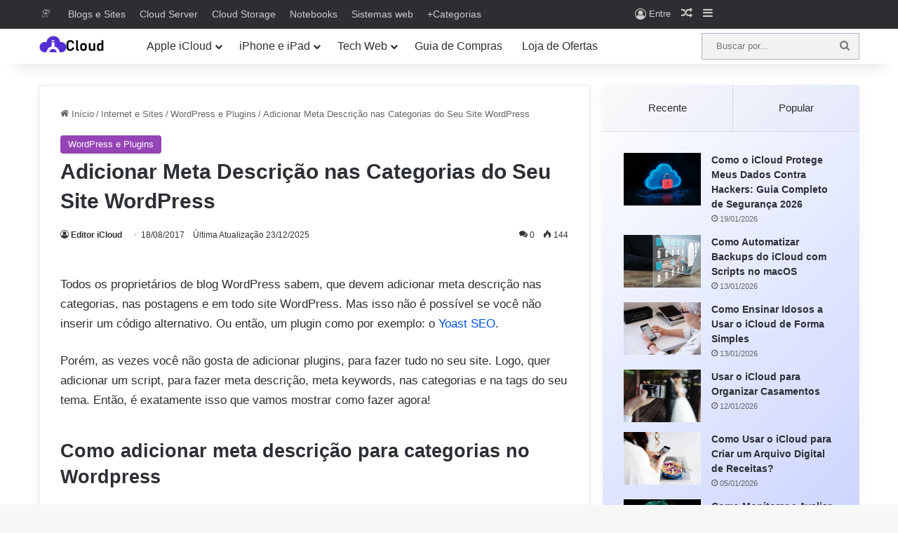

--- FILE ---
content_type: text/html; charset=UTF-8
request_url: https://www.icloud.com.br/2189/adicionar-meta-descricao-nas-categorias-do-seu-site-wordpress
body_size: 25726
content:
<!DOCTYPE html>
<html lang="pt-BR" class="" data-skin="light" prefix="og: https://ogp.me/ns#">
<head>
<meta charset="UTF-8" />
<link rel="profile" href="https://gmpg.org/xfn/11" />
<!-- Otimização dos mecanismos de pesquisa pelo Rank Math PRO - https://rankmath.com/ -->
<meta name="viewport" content="width=device-width, initial-scale=1.0" /><title>Adicionar Meta Descrição nas Categorias do Seu Site WordPress | iCloud Tutoriais</title><link rel="preload" href="https://www.icloud.com.br/wp-content/uploads/2025/05/logotipo-ic242-68.png" as="image" fetchpriority="high"><link rel="preload" href="https://www.icloud.com.br/wp-content/uploads/2024/09/Tabelas-Action-Scheduler-no-WordPress-390x220.webp" as="image" fetchpriority="high"><link rel="preload" href="https://www.icloud.com.br/wp-content/uploads/2023/06/wordpress-sem-servidor.webp" as="image" imagesrcset="https://www.icloud.com.br/wp-content/uploads/2023/06/wordpress-sem-servidor.webp 1024w, https://www.icloud.com.br/wp-content/uploads/2023/06/wordpress-sem-servidor-767x442.webp 767w, https://www.icloud.com.br/wp-content/uploads/2023/06/wordpress-sem-servidor-1536x885.webp 1536w, https://www.icloud.com.br/wp-content/uploads/2023/06/wordpress-sem-servidor-2048x1180.webp 2048w" imagesizes="(max-width: 382px) 100vw, 382px" fetchpriority="high"><link rel="preload" href="https://www.icloud.com.br/wp-content/uploads/2023/06/checkuot-no-woocommerce.webp" as="image" imagesrcset="https://www.icloud.com.br/wp-content/uploads/2023/06/checkuot-no-woocommerce.webp 1024w, https://www.icloud.com.br/wp-content/uploads/2023/06/checkuot-no-woocommerce-767x531.webp 767w, https://www.icloud.com.br/wp-content/uploads/2023/06/checkuot-no-woocommerce-1536x1064.webp 1536w, https://www.icloud.com.br/wp-content/uploads/2023/06/checkuot-no-woocommerce-2048x1418.webp 2048w" imagesizes="(max-width: 318px) 100vw, 318px" fetchpriority="high"><link rel="preload" href="https://www.icloud.com.br/wp-content/uploads/2018/04/migrar-usuarios-wp-1.png" as="image" fetchpriority="high"><link rel="preload" href="https://www.icloud.com.br/wp-includes/js/jquery/jquery.min.js?ver=3.7.1" as="script" fetchpriority="low"><link rel="preload" href="https://www.icloud.com.br/wp-content/themes/jannah/assets/fonts/tielabs-fonticon/tielabs-fonticon.woff2?ciufdj1" as="font" crossorigin fetchpriority="low"><link rel="preload" href="https://www.icloud.com.br/wp-content/cache/perfmatters/www.icloud.com.br/css/post.used.css?ver=1768733397" as="style" /><link rel="stylesheet" id="perfmatters-used-css" href="https://www.icloud.com.br/wp-content/cache/perfmatters/www.icloud.com.br/css/post.used.css?ver=1768733397" media="all" />
<meta name="description" content="Todos os proprietários de blog WordPress sabem, que devem adicionar meta descrição nas categorias, nas postagens e em todo site WordPress."/>
<meta name="robots" content="follow, index, max-snippet:-1, max-video-preview:-1, max-image-preview:large"/>
<link rel="canonical" href="https://www.icloud.com.br/2189/adicionar-meta-descricao-nas-categorias-do-seu-site-wordpress" />
<meta property="og:locale" content="pt_BR" />
<meta property="og:type" content="article" />
<meta property="og:title" content="Adicionar Meta Descrição nas Categorias do Seu Site WordPress | iCloud Tutoriais" />
<meta property="og:description" content="Todos os proprietários de blog WordPress sabem, que devem adicionar meta descrição nas categorias, nas postagens e em todo site WordPress." />
<meta property="og:url" content="https://www.icloud.com.br/2189/adicionar-meta-descricao-nas-categorias-do-seu-site-wordpress" />
<meta property="og:site_name" content="iCloud Tutoriais" />
<meta property="article:author" content="https://www.facebook.com/icloud.com.br/" />
<meta property="article:tag" content="Sites WordPress" />
<meta property="article:tag" content="WordPress" />
<meta property="article:section" content="WordPress e Plugins" />
<meta property="og:updated_time" content="2025-12-23T05:16:05-03:00" />
<meta property="fb:admins" content="icloud" />
<meta property="article:published_time" content="2017-08-18T15:25:27-03:00" />
<meta property="article:modified_time" content="2025-12-23T05:16:05-03:00" />
<meta name="twitter:card" content="summary_large_image" />
<meta name="twitter:title" content="Adicionar Meta Descrição nas Categorias do Seu Site WordPress | iCloud Tutoriais" />
<meta name="twitter:description" content="Todos os proprietários de blog WordPress sabem, que devem adicionar meta descrição nas categorias, nas postagens e em todo site WordPress." />
<script type="application/ld+json" class="rank-math-schema-pro">{"@context":"https://schema.org","@graph":[{"@type":["Person","Organization"],"@id":"https://www.icloud.com.br/#person","name":"iCloud Tutoriais","logo":{"@type":"ImageObject","@id":"https://www.icloud.com.br/#logo","url":"https://www.icloud.com.br/wp-content/uploads/2021/03/logo-icloudbr-schema.png","contentUrl":"https://www.icloud.com.br/wp-content/uploads/2021/03/logo-icloudbr-schema.png","caption":"iCloud Tutoriais","inLanguage":"pt-BR","width":"471","height":"378"},"image":{"@type":"ImageObject","@id":"https://www.icloud.com.br/#logo","url":"https://www.icloud.com.br/wp-content/uploads/2021/03/logo-icloudbr-schema.png","contentUrl":"https://www.icloud.com.br/wp-content/uploads/2021/03/logo-icloudbr-schema.png","caption":"iCloud Tutoriais","inLanguage":"pt-BR","width":"471","height":"378"}},{"@type":"WebSite","@id":"https://www.icloud.com.br/#website","url":"https://www.icloud.com.br","name":"iCloud Tutoriais","alternateName":"iCloud","publisher":{"@id":"https://www.icloud.com.br/#person"},"inLanguage":"pt-BR"},{"@type":"WebPage","@id":"https://www.icloud.com.br/2189/adicionar-meta-descricao-nas-categorias-do-seu-site-wordpress#webpage","url":"https://www.icloud.com.br/2189/adicionar-meta-descricao-nas-categorias-do-seu-site-wordpress","name":"Adicionar Meta Descri\u00e7\u00e3o nas Categorias do Seu Site WordPress | iCloud Tutoriais","datePublished":"2017-08-18T15:25:27-03:00","dateModified":"2025-12-23T05:16:05-03:00","isPartOf":{"@id":"https://www.icloud.com.br/#website"},"inLanguage":"pt-BR"},{"@type":"Person","@id":"https://www.icloud.com.br/author/icloud","name":"Editor iCloud","url":"https://www.icloud.com.br/author/icloud","image":{"@type":"ImageObject","@id":"https://www.icloud.com.br/wp-content/uploads/2023/12/cropped-edi-icloud-master-96x96.webp","url":"https://www.icloud.com.br/wp-content/uploads/2023/12/cropped-edi-icloud-master-96x96.webp","caption":"Editor iCloud","inLanguage":"pt-BR"},"sameAs":["https://www.icloud.com.br","https://www.facebook.com/icloud.com.br/","https://www.instagram.com/icloud_post/"]},{"@type":"BlogPosting","headline":"Adicionar Meta Descri\u00e7\u00e3o nas Categorias do Seu Site WordPress | iCloud Tutoriais","keywords":"Meta Descri\u00e7\u00e3o","datePublished":"2017-08-18T15:25:27-03:00","dateModified":"2025-12-23T05:16:05-03:00","articleSection":"WordPress e Plugins","author":{"@id":"https://www.icloud.com.br/author/icloud","name":"Editor iCloud"},"publisher":{"@id":"https://www.icloud.com.br/#person"},"description":"Todos os propriet\u00e1rios de blog WordPress sabem, que devem adicionar meta descri\u00e7\u00e3o nas categorias, nas postagens e em todo site WordPress.","name":"Adicionar Meta Descri\u00e7\u00e3o nas Categorias do Seu Site WordPress | iCloud Tutoriais","@id":"https://www.icloud.com.br/2189/adicionar-meta-descricao-nas-categorias-do-seu-site-wordpress#richSnippet","isPartOf":{"@id":"https://www.icloud.com.br/2189/adicionar-meta-descricao-nas-categorias-do-seu-site-wordpress#webpage"},"inLanguage":"pt-BR","mainEntityOfPage":{"@id":"https://www.icloud.com.br/2189/adicionar-meta-descricao-nas-categorias-do-seu-site-wordpress#webpage"}}]}</script>
<!-- /Plugin de SEO Rank Math para WordPress -->
<link rel="alternate" type="application/rss+xml" title="Feed para iCloud Tutoriais &raquo;" href="https://www.icloud.com.br/feed" />
<link rel="alternate" type="application/rss+xml" title="Feed de comentários para iCloud Tutoriais &raquo;" href="https://www.icloud.com.br/comments/feed" />
<link rel="alternate" type="application/rss+xml" title="Feed de comentários para iCloud Tutoriais &raquo; Adicionar Meta Descrição nas Categorias do Seu Site WordPress" href="https://www.icloud.com.br/2189/adicionar-meta-descricao-nas-categorias-do-seu-site-wordpress/feed" />
<style type="text/css">
:root{				
--tie-preset-gradient-1: linear-gradient(135deg, rgba(6, 147, 227, 1) 0%, rgb(155, 81, 224) 100%);
--tie-preset-gradient-2: linear-gradient(135deg, rgb(122, 220, 180) 0%, rgb(0, 208, 130) 100%);
--tie-preset-gradient-3: linear-gradient(135deg, rgba(252, 185, 0, 1) 0%, rgba(255, 105, 0, 1) 100%);
--tie-preset-gradient-4: linear-gradient(135deg, rgba(255, 105, 0, 1) 0%, rgb(207, 46, 46) 100%);
--tie-preset-gradient-5: linear-gradient(135deg, rgb(238, 238, 238) 0%, rgb(169, 184, 195) 100%);
--tie-preset-gradient-6: linear-gradient(135deg, rgb(74, 234, 220) 0%, rgb(151, 120, 209) 20%, rgb(207, 42, 186) 40%, rgb(238, 44, 130) 60%, rgb(251, 105, 98) 80%, rgb(254, 248, 76) 100%);
--tie-preset-gradient-7: linear-gradient(135deg, rgb(255, 206, 236) 0%, rgb(152, 150, 240) 100%);
--tie-preset-gradient-8: linear-gradient(135deg, rgb(254, 205, 165) 0%, rgb(254, 45, 45) 50%, rgb(107, 0, 62) 100%);
--tie-preset-gradient-9: linear-gradient(135deg, rgb(255, 203, 112) 0%, rgb(199, 81, 192) 50%, rgb(65, 88, 208) 100%);
--tie-preset-gradient-10: linear-gradient(135deg, rgb(255, 245, 203) 0%, rgb(182, 227, 212) 50%, rgb(51, 167, 181) 100%);
--tie-preset-gradient-11: linear-gradient(135deg, rgb(202, 248, 128) 0%, rgb(113, 206, 126) 100%);
--tie-preset-gradient-12: linear-gradient(135deg, rgb(2, 3, 129) 0%, rgb(40, 116, 252) 100%);
--tie-preset-gradient-13: linear-gradient(135deg, #4D34FA, #ad34fa);
--tie-preset-gradient-14: linear-gradient(135deg, #0057FF, #31B5FF);
--tie-preset-gradient-15: linear-gradient(135deg, #FF007A, #FF81BD);
--tie-preset-gradient-16: linear-gradient(135deg, #14111E, #4B4462);
--tie-preset-gradient-17: linear-gradient(135deg, #F32758, #FFC581);
--main-nav-background: #FFFFFF;
--main-nav-secondry-background: rgba(0,0,0,0.03);
--main-nav-primary-color: #0088ff;
--main-nav-contrast-primary-color: #FFFFFF;
--main-nav-text-color: #2c2f34;
--main-nav-secondry-text-color: rgba(0,0,0,0.5);
--main-nav-main-border-color: rgba(0,0,0,0.1);
--main-nav-secondry-border-color: rgba(0,0,0,0.08);
}
</style>
<style id='wp-img-auto-sizes-contain-inline-css' type='text/css'>
img:is([sizes=auto i],[sizes^="auto," i]){contain-intrinsic-size:3000px 1500px}
/*# sourceURL=wp-img-auto-sizes-contain-inline-css */
</style>
<style id='wp-block-library-inline-css' type='text/css'>
:root{--wp-block-synced-color:#7a00df;--wp-block-synced-color--rgb:122,0,223;--wp-bound-block-color:var(--wp-block-synced-color);--wp-editor-canvas-background:#ddd;--wp-admin-theme-color:#007cba;--wp-admin-theme-color--rgb:0,124,186;--wp-admin-theme-color-darker-10:#006ba1;--wp-admin-theme-color-darker-10--rgb:0,107,160.5;--wp-admin-theme-color-darker-20:#005a87;--wp-admin-theme-color-darker-20--rgb:0,90,135;--wp-admin-border-width-focus:2px}@media (min-resolution:192dpi){:root{--wp-admin-border-width-focus:1.5px}}.wp-element-button{cursor:pointer}:root .has-very-light-gray-background-color{background-color:#eee}:root .has-very-dark-gray-background-color{background-color:#313131}:root .has-very-light-gray-color{color:#eee}:root .has-very-dark-gray-color{color:#313131}:root .has-vivid-green-cyan-to-vivid-cyan-blue-gradient-background{background:linear-gradient(135deg,#00d084,#0693e3)}:root .has-purple-crush-gradient-background{background:linear-gradient(135deg,#34e2e4,#4721fb 50%,#ab1dfe)}:root .has-hazy-dawn-gradient-background{background:linear-gradient(135deg,#faaca8,#dad0ec)}:root .has-subdued-olive-gradient-background{background:linear-gradient(135deg,#fafae1,#67a671)}:root .has-atomic-cream-gradient-background{background:linear-gradient(135deg,#fdd79a,#004a59)}:root .has-nightshade-gradient-background{background:linear-gradient(135deg,#330968,#31cdcf)}:root .has-midnight-gradient-background{background:linear-gradient(135deg,#020381,#2874fc)}:root{--wp--preset--font-size--normal:16px;--wp--preset--font-size--huge:42px}.has-regular-font-size{font-size:1em}.has-larger-font-size{font-size:2.625em}.has-normal-font-size{font-size:var(--wp--preset--font-size--normal)}.has-huge-font-size{font-size:var(--wp--preset--font-size--huge)}.has-text-align-center{text-align:center}.has-text-align-left{text-align:left}.has-text-align-right{text-align:right}.has-fit-text{white-space:nowrap!important}#end-resizable-editor-section{display:none}.aligncenter{clear:both}.items-justified-left{justify-content:flex-start}.items-justified-center{justify-content:center}.items-justified-right{justify-content:flex-end}.items-justified-space-between{justify-content:space-between}.screen-reader-text{border:0;clip-path:inset(50%);height:1px;margin:-1px;overflow:hidden;padding:0;position:absolute;width:1px;word-wrap:normal!important}.screen-reader-text:focus{background-color:#ddd;clip-path:none;color:#444;display:block;font-size:1em;height:auto;left:5px;line-height:normal;padding:15px 23px 14px;text-decoration:none;top:5px;width:auto;z-index:100000}html :where(.has-border-color){border-style:solid}html :where([style*=border-top-color]){border-top-style:solid}html :where([style*=border-right-color]){border-right-style:solid}html :where([style*=border-bottom-color]){border-bottom-style:solid}html :where([style*=border-left-color]){border-left-style:solid}html :where([style*=border-width]){border-style:solid}html :where([style*=border-top-width]){border-top-style:solid}html :where([style*=border-right-width]){border-right-style:solid}html :where([style*=border-bottom-width]){border-bottom-style:solid}html :where([style*=border-left-width]){border-left-style:solid}html :where(img[class*=wp-image-]){height:auto;max-width:100%}:where(figure){margin:0 0 1em}html :where(.is-position-sticky){--wp-admin--admin-bar--position-offset:var(--wp-admin--admin-bar--height,0px)}@media screen and (max-width:600px){html :where(.is-position-sticky){--wp-admin--admin-bar--position-offset:0px}}
/*# sourceURL=wp-block-library-inline-css */
</style><style id='wp-block-heading-inline-css' type='text/css'>
h1:where(.wp-block-heading).has-background,h2:where(.wp-block-heading).has-background,h3:where(.wp-block-heading).has-background,h4:where(.wp-block-heading).has-background,h5:where(.wp-block-heading).has-background,h6:where(.wp-block-heading).has-background{padding:1.25em 2.375em}h1.has-text-align-left[style*=writing-mode]:where([style*=vertical-lr]),h1.has-text-align-right[style*=writing-mode]:where([style*=vertical-rl]),h2.has-text-align-left[style*=writing-mode]:where([style*=vertical-lr]),h2.has-text-align-right[style*=writing-mode]:where([style*=vertical-rl]),h3.has-text-align-left[style*=writing-mode]:where([style*=vertical-lr]),h3.has-text-align-right[style*=writing-mode]:where([style*=vertical-rl]),h4.has-text-align-left[style*=writing-mode]:where([style*=vertical-lr]),h4.has-text-align-right[style*=writing-mode]:where([style*=vertical-rl]),h5.has-text-align-left[style*=writing-mode]:where([style*=vertical-lr]),h5.has-text-align-right[style*=writing-mode]:where([style*=vertical-rl]),h6.has-text-align-left[style*=writing-mode]:where([style*=vertical-lr]),h6.has-text-align-right[style*=writing-mode]:where([style*=vertical-rl]){rotate:180deg}
/*# sourceURL=https://www.icloud.com.br/wp-includes/blocks/heading/style.min.css */
</style>
<style id='wp-block-paragraph-inline-css' type='text/css'>
.is-small-text{font-size:.875em}.is-regular-text{font-size:1em}.is-large-text{font-size:2.25em}.is-larger-text{font-size:3em}.has-drop-cap:not(:focus):first-letter{float:left;font-size:8.4em;font-style:normal;font-weight:100;line-height:.68;margin:.05em .1em 0 0;text-transform:uppercase}body.rtl .has-drop-cap:not(:focus):first-letter{float:none;margin-left:.1em}p.has-drop-cap.has-background{overflow:hidden}:root :where(p.has-background){padding:1.25em 2.375em}:where(p.has-text-color:not(.has-link-color)) a{color:inherit}p.has-text-align-left[style*="writing-mode:vertical-lr"],p.has-text-align-right[style*="writing-mode:vertical-rl"]{rotate:180deg}
/*# sourceURL=https://www.icloud.com.br/wp-includes/blocks/paragraph/style.min.css */
</style>
<style id='wp-block-preformatted-inline-css' type='text/css'>
.wp-block-preformatted{box-sizing:border-box;white-space:pre-wrap}:where(.wp-block-preformatted.has-background){padding:1.25em 2.375em}
/*# sourceURL=https://www.icloud.com.br/wp-includes/blocks/preformatted/style.min.css */
</style>
<style id='wp-block-quote-inline-css' type='text/css'>
.wp-block-quote{box-sizing:border-box;overflow-wrap:break-word}.wp-block-quote.is-large:where(:not(.is-style-plain)),.wp-block-quote.is-style-large:where(:not(.is-style-plain)){margin-bottom:1em;padding:0 1em}.wp-block-quote.is-large:where(:not(.is-style-plain)) p,.wp-block-quote.is-style-large:where(:not(.is-style-plain)) p{font-size:1.5em;font-style:italic;line-height:1.6}.wp-block-quote.is-large:where(:not(.is-style-plain)) cite,.wp-block-quote.is-large:where(:not(.is-style-plain)) footer,.wp-block-quote.is-style-large:where(:not(.is-style-plain)) cite,.wp-block-quote.is-style-large:where(:not(.is-style-plain)) footer{font-size:1.125em;text-align:right}.wp-block-quote>cite{display:block}
/*# sourceURL=https://www.icloud.com.br/wp-includes/blocks/quote/style.min.css */
</style>
<style id='wp-block-quote-theme-inline-css' type='text/css'>
.wp-block-quote{border-left:.25em solid;margin:0 0 1.75em;padding-left:1em}.wp-block-quote cite,.wp-block-quote footer{color:currentColor;font-size:.8125em;font-style:normal;position:relative}.wp-block-quote:where(.has-text-align-right){border-left:none;border-right:.25em solid;padding-left:0;padding-right:1em}.wp-block-quote:where(.has-text-align-center){border:none;padding-left:0}.wp-block-quote.is-large,.wp-block-quote.is-style-large,.wp-block-quote:where(.is-style-plain){border:none}
/*# sourceURL=https://www.icloud.com.br/wp-includes/blocks/quote/theme.min.css */
</style>
<link rel="stylesheet" id="wc-blocks-style-css" type="text/css" media="all" data-pmdelayedstyle="https://www.icloud.com.br/wp-content/plugins/woocommerce/assets/client/blocks/wc-blocks.css?ver=wc-10.4.3">
<style id='global-styles-inline-css' type='text/css'>
:root{--wp--preset--aspect-ratio--square: 1;--wp--preset--aspect-ratio--4-3: 4/3;--wp--preset--aspect-ratio--3-4: 3/4;--wp--preset--aspect-ratio--3-2: 3/2;--wp--preset--aspect-ratio--2-3: 2/3;--wp--preset--aspect-ratio--16-9: 16/9;--wp--preset--aspect-ratio--9-16: 9/16;--wp--preset--color--black: #000000;--wp--preset--color--cyan-bluish-gray: #abb8c3;--wp--preset--color--white: #ffffff;--wp--preset--color--pale-pink: #f78da7;--wp--preset--color--vivid-red: #cf2e2e;--wp--preset--color--luminous-vivid-orange: #ff6900;--wp--preset--color--luminous-vivid-amber: #fcb900;--wp--preset--color--light-green-cyan: #7bdcb5;--wp--preset--color--vivid-green-cyan: #00d084;--wp--preset--color--pale-cyan-blue: #8ed1fc;--wp--preset--color--vivid-cyan-blue: #0693e3;--wp--preset--color--vivid-purple: #9b51e0;--wp--preset--color--global-color: #9544b5;--wp--preset--gradient--vivid-cyan-blue-to-vivid-purple: linear-gradient(135deg,rgb(6,147,227) 0%,rgb(155,81,224) 100%);--wp--preset--gradient--light-green-cyan-to-vivid-green-cyan: linear-gradient(135deg,rgb(122,220,180) 0%,rgb(0,208,130) 100%);--wp--preset--gradient--luminous-vivid-amber-to-luminous-vivid-orange: linear-gradient(135deg,rgb(252,185,0) 0%,rgb(255,105,0) 100%);--wp--preset--gradient--luminous-vivid-orange-to-vivid-red: linear-gradient(135deg,rgb(255,105,0) 0%,rgb(207,46,46) 100%);--wp--preset--gradient--very-light-gray-to-cyan-bluish-gray: linear-gradient(135deg,rgb(238,238,238) 0%,rgb(169,184,195) 100%);--wp--preset--gradient--cool-to-warm-spectrum: linear-gradient(135deg,rgb(74,234,220) 0%,rgb(151,120,209) 20%,rgb(207,42,186) 40%,rgb(238,44,130) 60%,rgb(251,105,98) 80%,rgb(254,248,76) 100%);--wp--preset--gradient--blush-light-purple: linear-gradient(135deg,rgb(255,206,236) 0%,rgb(152,150,240) 100%);--wp--preset--gradient--blush-bordeaux: linear-gradient(135deg,rgb(254,205,165) 0%,rgb(254,45,45) 50%,rgb(107,0,62) 100%);--wp--preset--gradient--luminous-dusk: linear-gradient(135deg,rgb(255,203,112) 0%,rgb(199,81,192) 50%,rgb(65,88,208) 100%);--wp--preset--gradient--pale-ocean: linear-gradient(135deg,rgb(255,245,203) 0%,rgb(182,227,212) 50%,rgb(51,167,181) 100%);--wp--preset--gradient--electric-grass: linear-gradient(135deg,rgb(202,248,128) 0%,rgb(113,206,126) 100%);--wp--preset--gradient--midnight: linear-gradient(135deg,rgb(2,3,129) 0%,rgb(40,116,252) 100%);--wp--preset--font-size--small: 13px;--wp--preset--font-size--medium: 20px;--wp--preset--font-size--large: 36px;--wp--preset--font-size--x-large: 42px;--wp--preset--spacing--20: 0.44rem;--wp--preset--spacing--30: 0.67rem;--wp--preset--spacing--40: 1rem;--wp--preset--spacing--50: 1.5rem;--wp--preset--spacing--60: 2.25rem;--wp--preset--spacing--70: 3.38rem;--wp--preset--spacing--80: 5.06rem;--wp--preset--shadow--natural: 6px 6px 9px rgba(0, 0, 0, 0.2);--wp--preset--shadow--deep: 12px 12px 50px rgba(0, 0, 0, 0.4);--wp--preset--shadow--sharp: 6px 6px 0px rgba(0, 0, 0, 0.2);--wp--preset--shadow--outlined: 6px 6px 0px -3px rgb(255, 255, 255), 6px 6px rgb(0, 0, 0);--wp--preset--shadow--crisp: 6px 6px 0px rgb(0, 0, 0);}:where(.is-layout-flex){gap: 0.5em;}:where(.is-layout-grid){gap: 0.5em;}body .is-layout-flex{display: flex;}.is-layout-flex{flex-wrap: wrap;align-items: center;}.is-layout-flex > :is(*, div){margin: 0;}body .is-layout-grid{display: grid;}.is-layout-grid > :is(*, div){margin: 0;}:where(.wp-block-columns.is-layout-flex){gap: 2em;}:where(.wp-block-columns.is-layout-grid){gap: 2em;}:where(.wp-block-post-template.is-layout-flex){gap: 1.25em;}:where(.wp-block-post-template.is-layout-grid){gap: 1.25em;}.has-black-color{color: var(--wp--preset--color--black) !important;}.has-cyan-bluish-gray-color{color: var(--wp--preset--color--cyan-bluish-gray) !important;}.has-white-color{color: var(--wp--preset--color--white) !important;}.has-pale-pink-color{color: var(--wp--preset--color--pale-pink) !important;}.has-vivid-red-color{color: var(--wp--preset--color--vivid-red) !important;}.has-luminous-vivid-orange-color{color: var(--wp--preset--color--luminous-vivid-orange) !important;}.has-luminous-vivid-amber-color{color: var(--wp--preset--color--luminous-vivid-amber) !important;}.has-light-green-cyan-color{color: var(--wp--preset--color--light-green-cyan) !important;}.has-vivid-green-cyan-color{color: var(--wp--preset--color--vivid-green-cyan) !important;}.has-pale-cyan-blue-color{color: var(--wp--preset--color--pale-cyan-blue) !important;}.has-vivid-cyan-blue-color{color: var(--wp--preset--color--vivid-cyan-blue) !important;}.has-vivid-purple-color{color: var(--wp--preset--color--vivid-purple) !important;}.has-black-background-color{background-color: var(--wp--preset--color--black) !important;}.has-cyan-bluish-gray-background-color{background-color: var(--wp--preset--color--cyan-bluish-gray) !important;}.has-white-background-color{background-color: var(--wp--preset--color--white) !important;}.has-pale-pink-background-color{background-color: var(--wp--preset--color--pale-pink) !important;}.has-vivid-red-background-color{background-color: var(--wp--preset--color--vivid-red) !important;}.has-luminous-vivid-orange-background-color{background-color: var(--wp--preset--color--luminous-vivid-orange) !important;}.has-luminous-vivid-amber-background-color{background-color: var(--wp--preset--color--luminous-vivid-amber) !important;}.has-light-green-cyan-background-color{background-color: var(--wp--preset--color--light-green-cyan) !important;}.has-vivid-green-cyan-background-color{background-color: var(--wp--preset--color--vivid-green-cyan) !important;}.has-pale-cyan-blue-background-color{background-color: var(--wp--preset--color--pale-cyan-blue) !important;}.has-vivid-cyan-blue-background-color{background-color: var(--wp--preset--color--vivid-cyan-blue) !important;}.has-vivid-purple-background-color{background-color: var(--wp--preset--color--vivid-purple) !important;}.has-black-border-color{border-color: var(--wp--preset--color--black) !important;}.has-cyan-bluish-gray-border-color{border-color: var(--wp--preset--color--cyan-bluish-gray) !important;}.has-white-border-color{border-color: var(--wp--preset--color--white) !important;}.has-pale-pink-border-color{border-color: var(--wp--preset--color--pale-pink) !important;}.has-vivid-red-border-color{border-color: var(--wp--preset--color--vivid-red) !important;}.has-luminous-vivid-orange-border-color{border-color: var(--wp--preset--color--luminous-vivid-orange) !important;}.has-luminous-vivid-amber-border-color{border-color: var(--wp--preset--color--luminous-vivid-amber) !important;}.has-light-green-cyan-border-color{border-color: var(--wp--preset--color--light-green-cyan) !important;}.has-vivid-green-cyan-border-color{border-color: var(--wp--preset--color--vivid-green-cyan) !important;}.has-pale-cyan-blue-border-color{border-color: var(--wp--preset--color--pale-cyan-blue) !important;}.has-vivid-cyan-blue-border-color{border-color: var(--wp--preset--color--vivid-cyan-blue) !important;}.has-vivid-purple-border-color{border-color: var(--wp--preset--color--vivid-purple) !important;}.has-vivid-cyan-blue-to-vivid-purple-gradient-background{background: var(--wp--preset--gradient--vivid-cyan-blue-to-vivid-purple) !important;}.has-light-green-cyan-to-vivid-green-cyan-gradient-background{background: var(--wp--preset--gradient--light-green-cyan-to-vivid-green-cyan) !important;}.has-luminous-vivid-amber-to-luminous-vivid-orange-gradient-background{background: var(--wp--preset--gradient--luminous-vivid-amber-to-luminous-vivid-orange) !important;}.has-luminous-vivid-orange-to-vivid-red-gradient-background{background: var(--wp--preset--gradient--luminous-vivid-orange-to-vivid-red) !important;}.has-very-light-gray-to-cyan-bluish-gray-gradient-background{background: var(--wp--preset--gradient--very-light-gray-to-cyan-bluish-gray) !important;}.has-cool-to-warm-spectrum-gradient-background{background: var(--wp--preset--gradient--cool-to-warm-spectrum) !important;}.has-blush-light-purple-gradient-background{background: var(--wp--preset--gradient--blush-light-purple) !important;}.has-blush-bordeaux-gradient-background{background: var(--wp--preset--gradient--blush-bordeaux) !important;}.has-luminous-dusk-gradient-background{background: var(--wp--preset--gradient--luminous-dusk) !important;}.has-pale-ocean-gradient-background{background: var(--wp--preset--gradient--pale-ocean) !important;}.has-electric-grass-gradient-background{background: var(--wp--preset--gradient--electric-grass) !important;}.has-midnight-gradient-background{background: var(--wp--preset--gradient--midnight) !important;}.has-small-font-size{font-size: var(--wp--preset--font-size--small) !important;}.has-medium-font-size{font-size: var(--wp--preset--font-size--medium) !important;}.has-large-font-size{font-size: var(--wp--preset--font-size--large) !important;}.has-x-large-font-size{font-size: var(--wp--preset--font-size--x-large) !important;}
/*# sourceURL=global-styles-inline-css */
</style>
<style id='classic-theme-styles-inline-css' type='text/css'>
/*! This file is auto-generated */
.wp-block-button__link{color:#fff;background-color:#32373c;border-radius:9999px;box-shadow:none;text-decoration:none;padding:calc(.667em + 2px) calc(1.333em + 2px);font-size:1.125em}.wp-block-file__button{background:#32373c;color:#fff;text-decoration:none}
/*# sourceURL=/wp-includes/css/classic-themes.min.css */
</style>
<link rel='stylesheet' id='afxshop-css' href='https://www.icloud.com.br/wp-content/plugins/affiai/css/style.css?ver=1.5.4' type='text/css' media='all' />
<style id='afxshop-inline-css' type='text/css'>
.icon-rank i {color:#aa006f;text-shadow: 1px 1px 1px #ccc}
.afxshop .afxshop-button, .btnafx, .afxshop-small .afxshop-price, .afx_arrow_next, .afx_arrow_prev {background-color:#aa006f !important}
.afxshop .afx-border .afxshop-button, .afx-border .btnafx, .afxshop-small .afx-border .afxshop-price {background-color:transparent !important; color:#aa006f !important; border:2px solid #aa006f; }.afxshop-small .afx-border .afxshop-price, .afxshop .afx-border .afxshop-button, .afx-border a.btnafx { text-shadow: none; }
.afxshop .afxshop-autodescr {overflow: hidden; text-overflow: ellipsis; display: -webkit-box; -webkit-line-clamp: 3; -webkit-box-orient: vertical;}
.afxshop-grid .afxshop-item {flex: 1 0 calc(50% - 1em)}
.afxshop-date span::before, .mtn_content span::before { content: "Preço actualizado em "; }
.afxshop .afxshop-button,.btnafx,.afxshop-small .afxshop-price,.afx_arrow_next,.afx_arrow_prev{padding:10px 5px}
.afxshop .afxshop-item { border-radius:2px !important; }
/*# sourceURL=afxshop-inline-css */
</style>
<link rel="stylesheet" id="wpjoli-joli-tocv2-styles-css" type="text/css" media="all" data-pmdelayedstyle="https://www.icloud.com.br/wp-content/plugins/joli-table-of-contents/assets/public/css/wpjoli-joli-table-of-contents.min.css?ver=2.8.2">
<link rel="stylesheet" id="wpjoli-joli-tocv2-theme-original-css" type="text/css" media="all" data-pmdelayedstyle="https://www.icloud.com.br/wp-content/plugins/joli-table-of-contents/assets/public/css/themes/original.min.css?ver=2.8.2">
<link rel="stylesheet" id="tie-css-woocommerce-css" type="text/css" media="all" data-pmdelayedstyle="https://www.icloud.com.br/wp-content/themes/jannah/assets/css/plugins/woocommerce.min.css?ver=7.6.3">
<style id='woocommerce-inline-inline-css' type='text/css'>
.woocommerce form .form-row .required { visibility: visible; }
/*# sourceURL=woocommerce-inline-inline-css */
</style>
<link rel="stylesheet" id="tie-css-base-css" type="text/css" media="all" data-pmdelayedstyle="https://www.icloud.com.br/wp-content/themes/jannah/assets/css/base.min.css?ver=7.6.3">
<link rel="stylesheet" id="tie-css-styles-css" type="text/css" media="all" data-pmdelayedstyle="https://www.icloud.com.br/wp-content/themes/jannah/assets/css/style.min.css?ver=7.6.3">
<link rel="stylesheet" id="tie-css-widgets-css" type="text/css" media="all" data-pmdelayedstyle="https://www.icloud.com.br/wp-content/themes/jannah/assets/css/widgets.min.css?ver=7.6.3">
<link rel="stylesheet" id="tie-css-helpers-css" type="text/css" media="all" data-pmdelayedstyle="https://www.icloud.com.br/wp-content/themes/jannah/assets/css/helpers.min.css?ver=7.6.3">
<link rel="stylesheet" id="tie-fontawesome5-css" type="text/css" media="all" data-pmdelayedstyle="https://www.icloud.com.br/wp-content/themes/jannah/assets/css/fontawesome.css?ver=7.6.3">
<link rel="stylesheet" id="tie-css-ilightbox-css" type="text/css" media="all" data-pmdelayedstyle="https://www.icloud.com.br/wp-content/themes/jannah/assets/ilightbox/dark-skin/skin.css?ver=7.6.3">
<link rel="stylesheet" id="tie-css-single-css" type="text/css" media="all" data-pmdelayedstyle="https://www.icloud.com.br/wp-content/themes/jannah/assets/css/single.min.css?ver=7.6.3">
<link rel='stylesheet' id='tie-css-print-css' href='https://www.icloud.com.br/wp-content/themes/jannah/assets/css/print.css?ver=7.6.3' type='text/css' media='print' />
<link rel="stylesheet" id="tie-theme-child-css-css" href="https://www.icloud.com.br/wp-content/cache/perfmatters/www.icloud.com.br/minify/58410bc71173.style.min.css?ver=6.9" type="text/css" media="all">
<style id='tie-theme-child-css-inline-css' type='text/css'>
body{font-family: Arial,Helvetica,sans-serif;}.logo-text,h1,h2,h3,h4,h5,h6,.the-subtitle{font-family: Arial,Helvetica,sans-serif;}#main-nav .main-menu > ul > li > a{font-family: Arial,Helvetica,sans-serif;}blockquote p{font-family: 'Trebuchet MS',Helvetica,sans-serif;}#top-nav .top-menu > ul > li > a{font-size: 14px;}#top-nav .top-menu > ul ul li a{font-size: 16px;}#main-nav .main-menu > ul > li > a{font-size: 16px;font-weight: 400;}#main-nav .main-menu > ul ul li a{font-size: 16px;}#mobile-menu li a{font-size: 16px;}.entry-header h1.entry-title{font-size: 30px;}.entry-header .entry-sub-title{font-size: 26px;}#the-post .entry-content,#the-post .entry-content p{font-size: 17px;font-weight: 400;}:root:root{--brand-color: #9544b5;--dark-brand-color: #631283;--bright-color: #FFFFFF;--base-color: #2c2f34;}#reading-position-indicator{box-shadow: 0 0 10px rgba( 149,68,181,0.7);}:root:root{--brand-color: #9544b5;--dark-brand-color: #631283;--bright-color: #FFFFFF;--base-color: #2c2f34;}#reading-position-indicator{box-shadow: 0 0 10px rgba( 149,68,181,0.7);}.tie-weather-widget.widget,.container-wrapper{box-shadow: 0 5px 15px 0 rgba(0,0,0,0.05);}.dark-skin .tie-weather-widget.widget,.dark-skin .container-wrapper{box-shadow: 0 5px 15px 0 rgba(0,0,0,0.2);}#theme-header:not(.main-nav-boxed) #main-nav,.main-nav-boxed .main-menu-wrapper{border-right: 0 none !important;border-left : 0 none !important;border-top : 0 none !important;}#theme-header:not(.main-nav-boxed) #main-nav,.main-nav-boxed .main-menu-wrapper{border-right: 0 none !important;border-left : 0 none !important;border-bottom : 0 none !important;}@media (min-width: 992px){.sidebar{width: 33%;}.main-content{width: 67%;}}table tr td mark{color:#FF4D00!important}.wp-block-buttons>.wp-block-button.wp-block-button__width-100{margin-bottom:10px}.entry h2{margin:40px 0 20px;font-weight:700}.entry .wp-block-columns{margin:0}code,kbd,pre,samp,tt,var{font-size:18px}.entry .wp-block-columns{margin-top:20px;margin-bottom:30px}.adsgo{margin:25px 0;padding:10px}.afxshop-grid .afxshop-list{padding-left:0}
/*# sourceURL=tie-theme-child-css-inline-css */
</style>
<script type="text/javascript" src="https://www.icloud.com.br/wp-includes/js/jquery/jquery.min.js?ver=3.7.1" id="jquery-core-js"></script>
<script type="text/javascript" src="https://www.icloud.com.br/wp-content/plugins/woocommerce/assets/js/jquery-blockui/jquery.blockUI.min.js?ver=2.7.0-wc.10.4.3" id="wc-jquery-blockui-js" defer data-wp-strategy="defer"></script>
<script type="text/javascript" id="wc-add-to-cart-js-extra">
/* <![CDATA[ */
var wc_add_to_cart_params = {"ajax_url":"/wp-admin/admin-ajax.php","wc_ajax_url":"/?wc-ajax=%%endpoint%%","i18n_view_cart":"Ver carrinho","cart_url":"https://www.icloud.com.br/carrinho","is_cart":"","cart_redirect_after_add":"no"};
//# sourceURL=wc-add-to-cart-js-extra
/* ]]> */
</script>
<script type="text/javascript" src="https://www.icloud.com.br/wp-content/plugins/woocommerce/assets/js/frontend/add-to-cart.min.js?ver=10.4.3" id="wc-add-to-cart-js" defer data-wp-strategy="defer"></script>
<script type="text/javascript" src="https://www.icloud.com.br/wp-content/plugins/woocommerce/assets/js/js-cookie/js.cookie.min.js?ver=2.1.4-wc.10.4.3" id="wc-js-cookie-js" defer data-wp-strategy="defer"></script>
<script type="text/javascript" id="woocommerce-js-extra">
/* <![CDATA[ */
var woocommerce_params = {"ajax_url":"/wp-admin/admin-ajax.php","wc_ajax_url":"/?wc-ajax=%%endpoint%%","i18n_password_show":"Mostrar senha","i18n_password_hide":"Ocultar senha"};
//# sourceURL=woocommerce-js-extra
/* ]]> */
</script>
<script type="text/javascript" src="https://www.icloud.com.br/wp-content/plugins/woocommerce/assets/js/frontend/woocommerce.min.js?ver=10.4.3" id="woocommerce-js" defer data-wp-strategy="defer"></script>
<link rel="https://api.w.org/" href="https://www.icloud.com.br/wp-json/" /><link rel="alternate" title="JSON" type="application/json" href="https://www.icloud.com.br/wp-json/wp/v2/posts/2189" /><link rel="EditURI" type="application/rsd+xml" title="RSD" href="https://www.icloud.com.br/xmlrpc.php?rsd" />
<link rel='shortlink' href='https://www.icloud.com.br/?p=2189' />
<meta http-equiv="X-UA-Compatible" content="IE=edge">
<noscript><style>.woocommerce-product-gallery{ opacity: 1 !important; }</style></noscript>
<link rel="icon" href="https://www.icloud.com.br/wp-content/uploads/2025/11/cropped-cloud-icon-32x32.png" sizes="32x32" />
<link rel="icon" href="https://www.icloud.com.br/wp-content/uploads/2025/11/cropped-cloud-icon-192x192.png" sizes="192x192" />
<link rel="apple-touch-icon" href="https://www.icloud.com.br/wp-content/uploads/2025/11/cropped-cloud-icon-180x180.png" />
<meta name="msapplication-TileImage" content="https://www.icloud.com.br/wp-content/uploads/2025/11/cropped-cloud-icon-270x270.png" />
<style type="text/css" id="wp-custom-css">
.woocommerce .products .product{border:1px solid #e7e7e7;text-align:center;width:33.33333%;margin-right:-1px;margin-bottom:60px;padding:5px 10px}.woocommerce .products .product h2{display:-webkit-box;-webkit-line-clamp:2;-webkit-box-orient:vertical;overflow:hidden;text-overflow:ellipsis}.woocommerce .products .product .product-img img{max-height:160px;width:auto}.woocommerce .products .product .product-img{background:#ffffff}.woocommerce .woocommerce-tabs .panel p{font-size:17px}
.woocommerce .woocommerce-tabs .panel ol ul li,.woocommerce .woocommerce-tabs .panel ul li{font-size:17px}
.woocommerce .woocommerce-tabs .panel h2, .woocommerce .woocommerce-tabs .panel h3{margin:40px 0}
.woocommerce div.product form.cart .button{width:98%;font-size:20px}.woocommerce div.product .product_title {font-size:22px}		</style>
<link rel="stylesheet" id="stlsr-css" type="text/css" media="all" data-pmdelayedstyle="https://www.icloud.com.br/wp-content/cache/perfmatters/www.icloud.com.br/minify/5eefcdd8575c.stlsr.min.css?ver=1.8.3">
<style id='stlsr-inline-css' type='text/css'>
#commentform [type="submit"]{pointer-events:none;opacity: 0.5;}
/*# sourceURL=stlsr-inline-css */
</style>
</head>
<body id="tie-body" class="wp-singular post-template-default single single-post postid-2189 single-format-standard wp-theme-jannah wp-child-theme-jannah-child theme-jannah woocommerce-no-js wrapper-has-shadow block-head-2 magazine1 is-thumb-overlay-disabled is-desktop is-header-layout-4 sidebar-right has-sidebar post-layout-1 narrow-title-narrow-media has-mobile-share">
<div class="background-overlay">
<div id="tie-container" class="site tie-container">
<div id="tie-wrapper">
<header id="theme-header" class="theme-header header-layout-4 header-layout-1 main-nav-light main-nav-default-light main-nav-below no-stream-item top-nav-active top-nav-dark top-nav-default-dark top-nav-above has-shadow has-normal-width-logo mobile-header-default">
<nav id="top-nav"  class="has-menu-components top-nav header-nav" aria-label="Navegação Secundária">
<div class="container">
<div class="topbar-wrapper">
<div class="topbar-today-date">
 ⛈️					</div>
<div class="tie-alignleft">
<div class="top-menu header-menu"><ul id="menu-menu-secundario" class="menu"><li id="menu-item-22052" class="menu-item menu-item-type-taxonomy menu-item-object-category menu-item-22052"><a href="https://www.icloud.com.br/categories/internet-e-sites/blogs-e-sites">Blogs e Sites</a></li>
<li id="menu-item-22050" class="menu-item menu-item-type-taxonomy menu-item-object-post_tag menu-item-22050"><a href="https://www.icloud.com.br/cloud/cloud-server">Cloud Server</a></li>
<li id="menu-item-22048" class="menu-item menu-item-type-taxonomy menu-item-object-post_tag menu-item-22048"><a href="https://www.icloud.com.br/cloud/cloud-storage">Cloud Storage</a></li>
<li id="menu-item-22051" class="menu-item menu-item-type-taxonomy menu-item-object-category menu-item-22051"><a href="https://www.icloud.com.br/categories/computadores/notebooks">Notebooks</a></li>
<li id="menu-item-22054" class="menu-item menu-item-type-taxonomy menu-item-object-category menu-item-22054"><a href="https://www.icloud.com.br/categories/tecnologia-web/sistemas-web">Sistemas web</a></li>
<li id="menu-item-22057" class="menu-item menu-item-type-post_type menu-item-object-page menu-item-22057"><a href="https://www.icloud.com.br/categorias-de-icloud">+Categorias</a></li>
</ul></div>			</div><!-- .tie-alignleft /-->
<div class="tie-alignright">
<ul class="components">
<li class="has-title popup-login-icon menu-item custom-menu-link">
<a href="#" class="lgoin-btn tie-popup-trigger">
<span class="tie-icon-author" aria-hidden="true"></span>
<span class="login-title">Entre</span>			</a>
</li>
<li class="random-post-icon menu-item custom-menu-link">
<a href="/2189/adicionar-meta-descricao-nas-categorias-do-seu-site-wordpress?random-post=1" class="random-post" title="Artigo aleatório" rel="nofollow">
<span class="tie-icon-random" aria-hidden="true"></span>
<span class="screen-reader-text">Artigo aleatório</span>
</a>
</li>
<li class="side-aside-nav-icon menu-item custom-menu-link">
<a href="#">
<span class="tie-icon-navicon" aria-hidden="true"></span>
<span class="screen-reader-text">Barra Lateral</span>
</a>
</li>
</ul><!-- Components -->			</div><!-- .tie-alignright /-->
</div><!-- .topbar-wrapper /-->
</div><!-- .container /-->
</nav><!-- #top-nav /-->
<div class="main-nav-wrapper">
<nav id="main-nav" data-skin="search-in-main-nav" class="main-nav header-nav live-search-parent menu-style-minimal" style="line-height:51px" aria-label="Navegação Primária">
<div class="container">
<div class="main-menu-wrapper">
<div id="mobile-header-components-area_1" class="mobile-header-components"><ul class="components"><li class="mobile-component_menu custom-menu-link"><a href="#" id="mobile-menu-icon" class=""><span class="tie-mobile-menu-icon nav-icon is-layout-1"></span><span class="screen-reader-text">Menu</span></a></li></ul></div>
<div class="header-layout-1-logo" style="width:140px">
<div id="logo" class="image-logo" style="margin-top: 5px; margin-bottom: 10px;">
<a title="iCloud Tutoriais" href="https://www.icloud.com.br/">
<picture class="tie-logo-default tie-logo-picture">
<source class="tie-logo-source-default tie-logo-source" srcset="https://www.icloud.com.br/wp-content/uploads/2025/05/logotipo-ic242-68.png" media="(max-width:991px)">
<source class="tie-logo-source-default tie-logo-source" srcset="https://www.icloud.com.br/wp-content/uploads/2025/05/logotipo-ic242-68.png">
<img data-perfmatters-preload class="tie-logo-img-default tie-logo-img" src="https://www.icloud.com.br/wp-content/uploads/2025/05/logotipo-ic242-68.png" alt="iCloud Tutoriais" width="140" height="36" style="max-height:36px !important; width: auto;" fetchpriority="high">
</picture>
</a>
</div><!-- #logo /-->
</div>
<div id="mobile-header-components-area_2" class="mobile-header-components"><ul class="components"><li class="mobile-component_search custom-menu-link">
<a href="#" class="tie-search-trigger-mobile">
<span class="tie-icon-search tie-search-icon" aria-hidden="true"></span>
<span class="screen-reader-text">Buscar por...</span>
</a>
</li> <li class="mobile-component_login custom-menu-link">
<a href="#" class="lgoin-btn tie-popup-trigger">
<span class="tie-icon-author" aria-hidden="true"></span>
<span class="screen-reader-text">Entrar</span>
</a>
</li></ul></div>
<div id="menu-components-wrap">
<div class="main-menu main-menu-wrap">
<div id="main-nav-menu" class="main-menu header-menu"><ul id="menu-menu-topo" class="menu"><li id="menu-item-7763" class="rh-subitem-menus menu-item menu-item-type-taxonomy menu-item-object-category menu-item-has-children menu-item-7763"><a href="https://www.icloud.com.br/categories/armazenamento-em-nuvem/icloud-apple">Apple iCloud</a>
<ul class="sub-menu menu-sub-content">
<li id="menu-item-9002" class="menu-item menu-item-type-custom menu-item-object-custom menu-item-has-children menu-item-9002"><a href="#">✚ Armazenamento</a>
<ul class="sub-menu menu-sub-content">
<li id="menu-item-7785" class="menu-item menu-item-type-taxonomy menu-item-object-post_tag menu-item-7785"><a href="https://www.icloud.com.br/cloud/acessar-a-nuvem">Acessar a Nuvem</a></li>
<li id="menu-item-7784" class="menu-item menu-item-type-taxonomy menu-item-object-post_tag menu-item-7784"><a href="https://www.icloud.com.br/cloud/armazenar-em-nuvem">Armazenar em Nuvem</a></li>
<li id="menu-item-7790" class="menu-item menu-item-type-taxonomy menu-item-object-post_tag menu-item-7790"><a href="https://www.icloud.com.br/cloud/conta-na-nuvem">Conta na Nuvem</a></li>
<li id="menu-item-7789" class="menu-item menu-item-type-taxonomy menu-item-object-post_tag menu-item-7789"><a href="https://www.icloud.com.br/cloud/cloud-storage">Cloud Storage</a></li>
<li id="menu-item-9014" class="menu-item menu-item-type-taxonomy menu-item-object-post_tag menu-item-9014"><a href="https://www.icloud.com.br/cloud/icloud-5gb-gratis">iCloud 5GB Grátis</a></li>
<li id="menu-item-9015" class="menu-item menu-item-type-taxonomy menu-item-object-post_tag menu-item-9015"><a href="https://www.icloud.com.br/cloud/icloud-drive">iCloud Drive</a></li>
</ul>
</li>
<li id="menu-item-9003" class="menu-item menu-item-type-custom menu-item-object-custom menu-item-has-children menu-item-9003"><a href="#">✚ Configurações</a>
<ul class="sub-menu menu-sub-content">
<li id="menu-item-7787" class="menu-item menu-item-type-taxonomy menu-item-object-post_tag menu-item-7787"><a href="https://www.icloud.com.br/cloud/cloud-backup">Cloud Backup</a></li>
<li id="menu-item-7788" class="menu-item menu-item-type-taxonomy menu-item-object-post_tag menu-item-7788"><a href="https://www.icloud.com.br/cloud/cloud-services">Cloud Services</a></li>
<li id="menu-item-9016" class="menu-item menu-item-type-taxonomy menu-item-object-post_tag menu-item-9016"><a href="https://www.icloud.com.br/cloud/configurar-icloud">Configurar iCloud</a></li>
<li id="menu-item-7791" class="menu-item menu-item-type-taxonomy menu-item-object-post_tag menu-item-7791"><a href="https://www.icloud.com.br/cloud/backup-icloud">iCloud Backup</a></li>
<li id="menu-item-9018" class="menu-item menu-item-type-taxonomy menu-item-object-post_tag menu-item-9018"><a href="https://www.icloud.com.br/cloud/icloud-photos">iCloud Photos</a></li>
<li id="menu-item-9017" class="menu-item menu-item-type-taxonomy menu-item-object-post_tag menu-item-9017"><a href="https://www.icloud.com.br/cloud/icloud-mail">iCloud Mail</a></li>
<li id="menu-item-9019" class="menu-item menu-item-type-taxonomy menu-item-object-post_tag menu-item-9019"><a href="https://www.icloud.com.br/cloud/apple">ID da Apple</a></li>
</ul>
</li>
</ul>
</li>
<li id="menu-item-7854" class="menu-item menu-item-type-taxonomy menu-item-object-category menu-item-has-children menu-item-7854"><a href="https://www.icloud.com.br/categories/iphones">iPhone e iPad</a>
<ul class="sub-menu menu-sub-content">
<li id="menu-item-7860" class="menu-item menu-item-type-taxonomy menu-item-object-post_tag menu-item-7860"><a href="https://www.icloud.com.br/cloud/apps-celular">Apps para Celular</a></li>
<li id="menu-item-7865" class="menu-item menu-item-type-taxonomy menu-item-object-post_tag menu-item-7865"><a href="https://www.icloud.com.br/cloud/backup-do-iphone">Backup do iPhone</a></li>
<li id="menu-item-7861" class="menu-item menu-item-type-taxonomy menu-item-object-post_tag menu-item-7861"><a href="https://www.icloud.com.br/cloud/cabos-para-iphone">Cabos para iPhone</a></li>
<li id="menu-item-7859" class="menu-item menu-item-type-taxonomy menu-item-object-post_tag menu-item-7859"><a href="https://www.icloud.com.br/cloud/iphone">Compra iPhone</a></li>
</ul>
</li>
<li id="menu-item-8468" class="rh-subitem-menus menu-item menu-item-type-taxonomy menu-item-object-category menu-item-has-children menu-item-8468"><a href="https://www.icloud.com.br/categories/tecnologia-web">Tech Web</a>
<ul class="sub-menu menu-sub-content">
<li id="menu-item-9004" class="menu-item menu-item-type-custom menu-item-object-custom menu-item-has-children menu-item-9004"><a href="#">✚ Hospedagem Web</a>
<ul class="sub-menu menu-sub-content">
<li id="menu-item-7762" class="rh-subitem-menus menu-item menu-item-type-taxonomy menu-item-object-category menu-item-7762"><a href="https://www.icloud.com.br/categories/tecnologia-web/cloud-computing">Cloud Computing</a></li>
<li id="menu-item-7769" class="menu-item menu-item-type-taxonomy menu-item-object-category menu-item-7769"><a href="https://www.icloud.com.br/categories/tecnologia-web/hospedagem-de-sites">Hospedagem de Sites</a></li>
<li id="menu-item-7778" class="menu-item menu-item-type-taxonomy menu-item-object-category menu-item-7778"><a href="https://www.icloud.com.br/categories/tecnologia-web/servidor-de-e-mail">Servidor de Email</a></li>
<li id="menu-item-7779" class="menu-item menu-item-type-taxonomy menu-item-object-category menu-item-7779"><a href="https://www.icloud.com.br/categories/tecnologia-web/servidores-web">Servidores Web</a></li>
</ul>
</li>
<li id="menu-item-9005" class="menu-item menu-item-type-custom menu-item-object-custom menu-item-has-children menu-item-9005"><a href="#">✚ Sites, SEO e WP</a>
<ul class="sub-menu menu-sub-content">
<li id="menu-item-7855" class="menu-item menu-item-type-taxonomy menu-item-object-category menu-item-7855"><a href="https://www.icloud.com.br/categories/internet-e-sites/blogs-e-sites">Blogs e Sites</a></li>
<li id="menu-item-8467" class="rh-subitem-menus menu-item menu-item-type-taxonomy menu-item-object-category current-post-ancestor menu-item-8467"><a href="https://www.icloud.com.br/categories/internet-e-sites">Internet e Sites</a></li>
<li id="menu-item-7856" class="menu-item menu-item-type-taxonomy menu-item-object-category menu-item-7856"><a href="https://www.icloud.com.br/categories/internet-e-sites/seo-otimizar-sites">SEO Otimizar Sites</a></li>
<li id="menu-item-7851" class="menu-item menu-item-type-taxonomy menu-item-object-category current-post-ancestor current-menu-parent current-post-parent menu-item-7851"><a href="https://www.icloud.com.br/categories/internet-e-sites/wordpress-e-plugins">WordPress</a></li>
</ul>
</li>
</ul>
</li>
<li id="menu-item-18799" class="menu-item menu-item-type-taxonomy menu-item-object-category menu-item-18799"><a href="https://www.icloud.com.br/categories/guia-de-compras">Guia de Compras</a></li>
<li id="menu-item-29511" class="menu-item menu-item-type-post_type menu-item-object-page menu-item-29511"><a href="https://www.icloud.com.br/loja">Loja de Ofertas</a></li>
</ul></div>					</div><!-- .main-menu /-->
<ul class="components">			<li class="search-bar menu-item custom-menu-link" aria-label="Busca">
<form method="get" id="search" action="https://www.icloud.com.br/">
<input id="search-input" class="is-ajax-search"  inputmode="search" type="text" name="s" title="Buscar por..." placeholder="Buscar por..." />
<button id="search-submit" type="submit">
<span class="tie-icon-search tie-search-icon" aria-hidden="true"></span>
<span class="screen-reader-text">Buscar por...</span>
</button>
</form>
</li>
</ul><!-- Components -->
</div><!-- #menu-components-wrap /-->
</div><!-- .main-menu-wrapper /-->
</div><!-- .container /-->
</nav><!-- #main-nav /-->
</div><!-- .main-nav-wrapper /-->
</header>
<div id="content" class="site-content container"><div id="main-content-row" class="tie-row main-content-row">
<div class="main-content tie-col-md-8 tie-col-xs-12" role="main">
<article id="the-post" class="container-wrapper post-content tie-standard">
<header class="entry-header-outer">
<nav id="breadcrumb"><a href="https://www.icloud.com.br/"><span class="tie-icon-home" aria-hidden="true"></span> Início</a><em class="delimiter">/</em><a href="https://www.icloud.com.br/categories/internet-e-sites">Internet e Sites</a><em class="delimiter">/</em><a href="https://www.icloud.com.br/categories/internet-e-sites/wordpress-e-plugins">WordPress e Plugins</a><em class="delimiter">/</em><span class="current">Adicionar Meta Descrição nas Categorias do Seu Site WordPress</span></nav><script type="application/ld+json">{"@context":"http:\/\/schema.org","@type":"BreadcrumbList","@id":"#Breadcrumb","itemListElement":[{"@type":"ListItem","position":1,"item":{"name":"In\u00edcio","@id":"https:\/\/www.icloud.com.br\/"}},{"@type":"ListItem","position":2,"item":{"name":"Internet e Sites","@id":"https:\/\/www.icloud.com.br\/categories\/internet-e-sites"}},{"@type":"ListItem","position":3,"item":{"name":"WordPress e Plugins","@id":"https:\/\/www.icloud.com.br\/categories\/internet-e-sites\/wordpress-e-plugins"}}]}</script>
<div class="entry-header">
<span class="post-cat-wrap"><a class="post-cat tie-cat-34" href="https://www.icloud.com.br/categories/internet-e-sites/wordpress-e-plugins">WordPress e Plugins</a></span>
<h1 class="post-title entry-title">
Adicionar Meta Descrição nas Categorias do Seu Site WordPress		</h1>
<div class="single-post-meta post-meta clearfix"><span class="author-meta single-author no-avatars"><span class="meta-item meta-author-wrapper meta-author-1"><span class="meta-author"><a href="https://www.icloud.com.br/author/icloud" class="author-name tie-icon" title="Editor iCloud">Editor iCloud</a></span></span></span><span class="date meta-item tie-icon">18/08/2017</span><span class="meta-item last-updated">Última Atualização 23/12/2025</span><div class="tie-alignright"><span class="meta-comment tie-icon meta-item fa-before">0</span><span class="meta-views meta-item "><span class="tie-icon-fire" aria-hidden="true"></span> 142 </span></div></div><!-- .post-meta -->	</div><!-- .entry-header /-->
</header><!-- .entry-header-outer /-->
<div class="entry-content entry clearfix">
<p>Todos os proprietários de blog WordPress sabem, que devem adicionar meta descrição nas categorias, nas postagens e em todo site WordPress. Mas isso não é possível se você não inserir um código alternativo. Ou então, um plugin como por exemplo: o <a href="/3205/o-melhor-plugin-de-seo-para-wordpress">Yoast SEO</a>.</p>
<p>Porém, as vezes você não gosta de adicionar plugins, para fazer tudo no seu site. Logo, quer adicionar um script, para fazer meta descrição, meta keywords, nas categorias e na tags do seu tema. Então, é exatamente isso que vamos mostrar como fazer agora!</p>
<h2 class="wp-block-heading joli-heading jtoc-heading" id="h-como-adicionar-meta-descricao-para-categorias-no-wordpress">Como adicionar meta descrição para categorias no Wordpress</h2>
<p>Vamos mostrar nesta postagem, como criar os comandos meta, para inserir no arquivo <strong>header.php</strong> do seu blog.  Ele deve estar com um tema WordPress, portanto, você só precisa adicionar um pequeno código PHP, no cabeçalho.</p><div class="stream-item stream-item-in-post stream-item-inline-post aligncenter"><div class="stream-item-size" style=""><div class="adsgo">
<ins class="adsbygoogle" style="display:block" data-ad-client="ca-pub-2481844634966765" data-ad-slot="4444651751" data-ad-format="auto" data-full-width-responsive="true"></ins>
<script> (adsbygoogle = window.adsbygoogle || []).push({}); </script>
</div></div></div>
<p><strong>Primeiro</strong>, faça um backup do seu arquivo header.php e depois verifique se o seu tema tem um sistema de SEO incluído. Se o tema não tem um sistema de SEO incluído e você não quer usar um plugin SEO, então localize os scripts de título do seu blog. É importante fazer isso, para adicionar uma parte complementar de de um código PHP.</p>
<blockquote class="wp-block-quote is-layout-flow wp-block-quote-is-layout-flow"><p><strong><span style="color: #ff0000;">Nota:</span></strong> Lembre-se, que nem todos os temas tem suporte, para determinados códigos e scripts, que você quer incluir. Alguns <a href="/4299/os-melhores-temas-wordpress-para-blog">temas Premium, para WordPress</a> já estão configurados desde a sua criação, para não aceitar complementos de scripts. Em outros casos, existem temas, que já são absolutamente completos neste sentido.</p></blockquote>
<p>Depois de ter localizado os comando para meta tags, que dever estar logo abaixo de <strong>&lt;title&gt;&lt;?php m3_titles(); ?&gt;&lt;/title&gt;</strong> você pode copiar o código a seguir e colar entre as tags <strong>&lt;php ?&gt;</strong></p>
<pre class="wp-block-preformatted">if ( is_category() ) {
$categorydescri = category_description();
if ( ! empty($categorydescri))
echo '&lt;meta name="description" content="'.strip_tags(preg_replace("/\r?\n/","", $categorydescri)).'"&gt;'."\n";
}
elseif ( is_tag() ) {
$tagsdescri = tag_description();
if ( ! empty($tagsdescri))
echo '&lt;meta name="description" content="'.strip_tags(preg_replace("/\r?\n/","", $tagsdescri)).'"&gt;'."\n";
}</pre>
<p>Se o seu tema for compatível, com este código, você terá uma descrição na nas categorias e nas tags, para o comando:</p>
<pre class="wp-block-preformatted">&lt;meta name="description"</pre>
<h3 class="wp-block-heading joli-heading jtoc-heading" id="h-adicionar-meta-descricao-e-apenas-isso">Adicionar meta descrição é apenas isso</h3>
<p>É importante saber, que para a descrição aparecer, você deve inserir uma descrição nas categorias criadas em seu blog. Caso contrário, a meta descrição não será exibida no código-fonte.</p>
<p>Mesmo que você esteja usando um plugin de SEO, a maioria deles não gosta de adicionar descrição em categorias e tags. Todavia, usando essa alternativa, é possível melhorar o seu Search Engine Optimization.</p>
<div class="stream-item stream-item-below-post-content"><div class="stream-item-size" style=""><br>
<div style="margin:0 auto;font-size:15px;max-width:1060px;background:#fffa99;padding:10px 0">
<div><strong>🎆 Grandes Ofertas 🎆</strong></div>
<a href="https://amzn.to/3Td4IMr" target="_blank">🎧 AirPod</a> <a href="https://amzn.to/3NQcbh2" target="_blank">📱 iPhone</a> <a href="https://amzn.to/3C4G2Ql" target="_blank">💻 Notebook</a> <a href="https://amzn.to/4htCo2y" target="_blank">📱 Celular</a> <a href="https://amzn.to/4gcImnV" target="_blank">📟 iPad</a>
</div></div></div><div class="post-bottom-meta post-bottom-tags post-tags-modern"><div class="post-bottom-meta-title"><span class="tie-icon-tags" aria-hidden="true"></span> Etiquetas</div><span class="tagcloud"><a href="https://www.icloud.com.br/cloud/sites-wordpress" rel="tag">Sites WordPress</a> <a href="https://www.icloud.com.br/cloud/wordpress" rel="tag">WordPress</a></span></div>
</div><!-- .entry-content /-->
<div id="post-extra-info">
<div class="theiaStickySidebar">
<div class="single-post-meta post-meta clearfix"><span class="author-meta single-author no-avatars"><span class="meta-item meta-author-wrapper meta-author-1"><span class="meta-author"><a href="https://www.icloud.com.br/author/icloud" class="author-name tie-icon" title="Editor iCloud">Editor iCloud</a></span></span></span><span class="date meta-item tie-icon">18/08/2017</span><span class="meta-item last-updated">Última Atualização 23/12/2025</span><div class="tie-alignright"><span class="meta-comment tie-icon meta-item fa-before">0</span><span class="meta-views meta-item "><span class="tie-icon-fire" aria-hidden="true"></span> 142 </span></div></div><!-- .post-meta -->
</div>
</div>
<div class="clearfix"></div>
<script id="tie-schema-json" type="application/ld+json">{"@context":"http:\/\/schema.org","@type":"Article","dateCreated":"2017-08-18T15:25:27-03:00","datePublished":"2017-08-18T15:25:27-03:00","dateModified":"2025-12-23T05:16:05-03:00","headline":"Adicionar Meta Descri\u00e7\u00e3o nas Categorias do Seu Site WordPress","name":"Adicionar Meta Descri\u00e7\u00e3o nas Categorias do Seu Site WordPress","keywords":"Sites WordPress,WordPress","url":"https:\/\/www.icloud.com.br\/2189\/adicionar-meta-descricao-nas-categorias-do-seu-site-wordpress","description":"Todos os propriet\u00e1rios de blog WordPress sabem, que devem adicionar meta descri\u00e7\u00e3o nas categorias, nas postagens e em todo site WordPress. Mas isso n\u00e3o \u00e9 poss\u00edvel se voc\u00ea n\u00e3o inserir um c\u00f3digo alterna","copyrightYear":"2017","articleSection":"WordPress e Plugins","articleBody":"\nTodos os propriet\u00e1rios de blog WordPress sabem, que devem adicionar meta descri\u00e7\u00e3o nas categorias, nas postagens e em todo site WordPress. Mas isso n\u00e3o \u00e9 poss\u00edvel se voc\u00ea n\u00e3o inserir um c\u00f3digo alternativo. Ou ent\u00e3o, um plugin como por exemplo: o Yoast SEO.\n\n\n\nPor\u00e9m, as vezes voc\u00ea n\u00e3o gosta de adicionar plugins, para fazer tudo no seu site. Logo, quer adicionar um script, para fazer meta descri\u00e7\u00e3o, meta keywords, nas categorias e na tags do seu tema. Ent\u00e3o, \u00e9 exatamente isso que vamos mostrar como fazer agora!\n\n\n\nComo&nbsp;adicionar meta descri\u00e7\u00e3o para categorias no Wordpress\n\n\n\nVamos mostrar nesta postagem, como criar os comandos meta, para inserir no arquivo\u00a0header.php do seu blog.\u00a0 Ele deve estar com um tema WordPress, portanto, voc\u00ea s\u00f3 precisa adicionar um pequeno c\u00f3digo PHP, no cabe\u00e7alho.\n\n\n\nPrimeiro, fa\u00e7a um backup do seu arquivo header.php e depois verifique se o seu tema tem um sistema de SEO inclu\u00eddo. Se o tema n\u00e3o tem um sistema de SEO inclu\u00eddo e voc\u00ea n\u00e3o quer usar um plugin SEO, ent\u00e3o localize os scripts de t\u00edtulo do seu blog. \u00c9 importante fazer isso, para adicionar uma parte complementar de de um c\u00f3digo PHP.\n\n\n\nNota: Lembre-se, que nem todos os temas tem suporte, para determinados c\u00f3digos e scripts, que voc\u00ea quer incluir. Alguns temas Premium, para WordPress j\u00e1 est\u00e3o configurados desde a sua cria\u00e7\u00e3o, para n\u00e3o aceitar complementos de scripts. Em outros casos, existem temas, que j\u00e1 s\u00e3o absolutamente completos neste sentido.\n\n\n\nDepois de ter localizado os comando para meta tags, que dever estar logo abaixo de &lt;title&gt;&lt;?php m3_titles(); ?&gt;&lt;\/title&gt; voc\u00ea pode copiar o c\u00f3digo a seguir e colar entre as tags &lt;php ?&gt;\n\n\n\nif ( is_category() ) {\n$categorydescri = category_description();\nif ( ! empty($categorydescri))\necho '&lt;meta name=\"description\" content=\"'.strip_tags(preg_replace(\"\/\\r?\\n\/\",\"\", $categorydescri)).'\"&gt;'.\"\\n\";\n}\nelseif ( is_tag() ) {\n$tagsdescri = tag_description();\nif ( ! empty($tagsdescri))\necho '&lt;meta name=\"description\" content=\"'.strip_tags(preg_replace(\"\/\\r?\\n\/\",\"\", $tagsdescri)).'\"&gt;'.\"\\n\";\n}\n\n\n\nSe o seu tema for compat\u00edvel, com este c\u00f3digo, voc\u00ea ter\u00e1 uma descri\u00e7\u00e3o na nas categorias e nas tags, para o comando:\n\n\n\n&lt;meta name=\"description\"\n\n\n\nAdicionar meta descri\u00e7\u00e3o \u00e9 apenas isso\n\n\n\n\u00c9 importante saber, que para a descri\u00e7\u00e3o aparecer, voc\u00ea deve inserir uma descri\u00e7\u00e3o nas categorias criadas em seu blog. Caso contr\u00e1rio, a meta descri\u00e7\u00e3o n\u00e3o ser\u00e1 exibida no c\u00f3digo-fonte.\n\n\n\nMesmo que voc\u00ea esteja usando um plugin de SEO, a maioria deles n\u00e3o gosta de adicionar descri\u00e7\u00e3o em categorias e tags. Todavia, usando essa alternativa, \u00e9 poss\u00edvel melhorar o seu Search Engine Optimization.\n","publisher":{"@id":"#Publisher","@type":"Organization","name":"iCloud Tutoriais","logo":{"@type":"ImageObject","url":"https:\/\/www.icloud.com.br\/wp-content\/uploads\/2025\/05\/logotipo-ic242-68.png"}},"sourceOrganization":{"@id":"#Publisher"},"copyrightHolder":{"@id":"#Publisher"},"mainEntityOfPage":{"@type":"WebPage","@id":"https:\/\/www.icloud.com.br\/2189\/adicionar-meta-descricao-nas-categorias-do-seu-site-wordpress","breadcrumb":{"@id":"#Breadcrumb"}},"author":{"@type":"Person","name":"Editor iCloud","url":"https:\/\/www.icloud.com.br\/author\/icloud"}}</script>
<div id="share-buttons-bottom" class="share-buttons share-buttons-bottom">
<div class="share-links ">
<a href="https://www.facebook.com/sharer.php?u=https://www.icloud.com.br/2189/adicionar-meta-descricao-nas-categorias-do-seu-site-wordpress" rel="external noopener nofollow" title="Facebook" target="_blank" class="facebook-share-btn  large-share-button" data-raw="https://www.facebook.com/sharer.php?u={post_link}">
<span class="share-btn-icon tie-icon-facebook"></span> <span class="social-text">Facebook</span>
</a>
<a href="https://x.com/intent/post?text=Adicionar%20Meta%20Descri%C3%A7%C3%A3o%20nas%20Categorias%20do%20Seu%20Site%20WordPress&#038;url=https://www.icloud.com.br/2189/adicionar-meta-descricao-nas-categorias-do-seu-site-wordpress" rel="external noopener nofollow" title="X" target="_blank" class="twitter-share-btn  large-share-button" data-raw="https://x.com/intent/post?text={post_title}&amp;url={post_link}">
<span class="share-btn-icon tie-icon-twitter"></span> <span class="social-text">X</span>
</a>
<a href="https://www.linkedin.com/shareArticle?mini=true&#038;url=https://www.icloud.com.br/2189/adicionar-meta-descricao-nas-categorias-do-seu-site-wordpress&#038;title=Adicionar%20Meta%20Descri%C3%A7%C3%A3o%20nas%20Categorias%20do%20Seu%20Site%20WordPress" rel="external noopener nofollow" title="Linkedin" target="_blank" class="linkedin-share-btn " data-raw="https://www.linkedin.com/shareArticle?mini=true&amp;url={post_full_link}&amp;title={post_title}">
<span class="share-btn-icon tie-icon-linkedin"></span> <span class="screen-reader-text">Linkedin</span>
</a>
<a href="https://www.tumblr.com/share/link?url=https://www.icloud.com.br/2189/adicionar-meta-descricao-nas-categorias-do-seu-site-wordpress&#038;name=Adicionar%20Meta%20Descri%C3%A7%C3%A3o%20nas%20Categorias%20do%20Seu%20Site%20WordPress" rel="external noopener nofollow" title="Tumblr" target="_blank" class="tumblr-share-btn " data-raw="https://www.tumblr.com/share/link?url={post_link}&amp;name={post_title}">
<span class="share-btn-icon tie-icon-tumblr"></span> <span class="screen-reader-text">Tumblr</span>
</a>
<a href="https://pinterest.com/pin/create/button/?url=https://www.icloud.com.br/2189/adicionar-meta-descricao-nas-categorias-do-seu-site-wordpress&#038;description=Adicionar%20Meta%20Descri%C3%A7%C3%A3o%20nas%20Categorias%20do%20Seu%20Site%20WordPress&#038;media=" rel="external noopener nofollow" title="Pinterest" target="_blank" class="pinterest-share-btn " data-raw="https://pinterest.com/pin/create/button/?url={post_link}&amp;description={post_title}&amp;media={post_img}">
<span class="share-btn-icon tie-icon-pinterest"></span> <span class="screen-reader-text">Pinterest</span>
</a>
<a href="https://reddit.com/submit?url=https://www.icloud.com.br/2189/adicionar-meta-descricao-nas-categorias-do-seu-site-wordpress&#038;title=Adicionar%20Meta%20Descri%C3%A7%C3%A3o%20nas%20Categorias%20do%20Seu%20Site%20WordPress" rel="external noopener nofollow" title="Reddit" target="_blank" class="reddit-share-btn " data-raw="https://reddit.com/submit?url={post_link}&amp;title={post_title}">
<span class="share-btn-icon tie-icon-reddit"></span> <span class="screen-reader-text">Reddit</span>
</a>
<a href="https://vk.com/share.php?url=https://www.icloud.com.br/2189/adicionar-meta-descricao-nas-categorias-do-seu-site-wordpress" rel="external noopener nofollow" title="VK" target="_blank" class="vk-share-btn " data-raw="https://vk.com/share.php?url={post_link}">
<span class="share-btn-icon tie-icon-vk"></span> <span class="screen-reader-text">VK</span>
</a>
<a href="mailto:?subject=Adicionar%20Meta%20Descri%C3%A7%C3%A3o%20nas%20Categorias%20do%20Seu%20Site%20WordPress&#038;body=https://www.icloud.com.br/2189/adicionar-meta-descricao-nas-categorias-do-seu-site-wordpress" rel="external noopener nofollow" title="Compartilhar via e-mail" target="_blank" class="email-share-btn " data-raw="mailto:?subject={post_title}&amp;body={post_link}">
<span class="share-btn-icon tie-icon-envelope"></span> <span class="screen-reader-text">Compartilhar via e-mail</span>
</a>
<a href="#" rel="external noopener nofollow" title="Imprimir" target="_blank" class="print-share-btn " data-raw="#">
<span class="share-btn-icon tie-icon-print"></span> <span class="screen-reader-text">Imprimir</span>
</a>			</div><!-- .share-links /-->
</div><!-- .share-buttons /-->
</article><!-- #the-post /-->
<div class="post-components">
<div class="about-author container-wrapper about-author-1">
<div class="author-info">
<h3 class="author-name"><a href="https://www.icloud.com.br/author/icloud">Editor iCloud</a></h3>
<div class="author-bio">
A edição do site icloud.com.br é feita pelo administrador do site.
Criamos conteúdo para levar conhecimento aos nossos leitores.				</div><!-- .author-bio /-->
<ul class="social-icons">
<li class="social-icons-item">
<a href="https://www.icloud.com.br" rel="external noopener nofollow" target="_blank" class="social-link url-social-icon">
<span class="tie-icon-home" aria-hidden="true"></span>
<span class="screen-reader-text">Website</span>
</a>
</li>
<li class="social-icons-item">
<a href="https://www.facebook.com/icloud.com.br/" rel="external noopener nofollow" target="_blank" class="social-link facebook-social-icon">
<span class="tie-icon-facebook" aria-hidden="true"></span>
<span class="screen-reader-text">Facebook</span>
</a>
</li>
<li class="social-icons-item">
<a href="https://www.instagram.com/icloud_post/" rel="external noopener nofollow" target="_blank" class="social-link instagram-social-icon">
<span class="tie-icon-instagram" aria-hidden="true"></span>
<span class="screen-reader-text">Instagram</span>
</a>
</li>
</ul>			</div><!-- .author-info /-->
<div class="clearfix"></div>
</div><!-- .about-author /-->
<div class="prev-next-post-nav container-wrapper media-overlay">
<div class="tie-col-xs-6 prev-post">
<a href="https://www.icloud.com.br/2185/porque-devemos-fazer-o-marketing-por-e-mail" style="background-image: url(https://www.icloud.com.br/wp-content/uploads/2017/08/Por-que-Devemos-Ampliar-o-Marketing-Por-Email-390x220.webp)" class="post-thumb" rel="prev">
<div class="post-thumb-overlay-wrap">
<div class="post-thumb-overlay">
<span class="tie-icon tie-media-icon"></span>
<span class="screen-reader-text">Porque devemos fazer o marketing por e-mail</span>
</div>
</div>
</a>
<a href="https://www.icloud.com.br/2185/porque-devemos-fazer-o-marketing-por-e-mail" rel="prev">
<h3 class="post-title">Porque devemos fazer o marketing por e-mail</h3>
</a>
</div>
<div class="tie-col-xs-6 next-post">
<a href="https://www.icloud.com.br/2192/softwares-essenciais-para-gerenciamento-de-servidores" style="background-image: url(https://www.icloud.com.br/wp-content/uploads/2017/08/Confira-os-Softwares-Essenciais-Para-Gerenciar-Servidores-390x220.png)" class="post-thumb" rel="next">
<div class="post-thumb-overlay-wrap">
<div class="post-thumb-overlay">
<span class="tie-icon tie-media-icon"></span>
<span class="screen-reader-text">Softwares essenciais para gerenciamento de Servidores</span>
</div>
</div>
</a>
<a href="https://www.icloud.com.br/2192/softwares-essenciais-para-gerenciamento-de-servidores" rel="next">
<h3 class="post-title">Softwares essenciais para gerenciamento de Servidores</h3>
</a>
</div>
</div><!-- .prev-next-post-nav /-->
<div id="related-posts" class="container-wrapper">
<div class="mag-box-title the-global-title">
<h3>Artigos Relacionados</h3>
</div>
<div class="related-posts-list">
<div class="related-item tie-standard">
<a aria-label="O que são as tabelas action schedule no WordPress" href="https://www.icloud.com.br/23910/tabelas-action-schedule" class="post-thumb"><img data-perfmatters-preload width="390" height="220" src="https://www.icloud.com.br/wp-content/uploads/2024/09/Tabelas-Action-Scheduler-no-WordPress-390x220.webp" class="attachment-jannah-image-large size-jannah-image-large wp-post-image" alt="tabelas action schedule no WordPress" decoding="async" fetchpriority="high"></a>
<h3 class="post-title"><a href="https://www.icloud.com.br/23910/tabelas-action-schedule">O que são as tabelas action schedule no WordPress</a></h3>
<div class="post-meta clearfix"><span class="date meta-item tie-icon">08/09/2024</span></div><!-- .post-meta -->							</div><!-- .related-item /-->
<div class="related-item tie-standard">
<a aria-label="O que é WordPress sem servidor" href="https://www.icloud.com.br/16404/wordpress-sem-servidor" class="post-thumb"><img data-perfmatters-preload width="382" height="220" src="https://www.icloud.com.br/wp-content/uploads/2023/06/wordpress-sem-servidor.webp" class="attachment-jannah-image-large size-jannah-image-large wp-post-image" alt="WordPress sem servidor" decoding="async" srcset="https://www.icloud.com.br/wp-content/uploads/2023/06/wordpress-sem-servidor.webp 1024w, https://www.icloud.com.br/wp-content/uploads/2023/06/wordpress-sem-servidor-767x442.webp 767w, https://www.icloud.com.br/wp-content/uploads/2023/06/wordpress-sem-servidor-1536x885.webp 1536w, https://www.icloud.com.br/wp-content/uploads/2023/06/wordpress-sem-servidor-2048x1180.webp 2048w" sizes="(max-width: 382px) 100vw, 382px" fetchpriority="high"></a>
<h3 class="post-title"><a href="https://www.icloud.com.br/16404/wordpress-sem-servidor">O que é WordPress sem servidor</a></h3>
<div class="post-meta clearfix"><span class="date meta-item tie-icon">27/06/2023</span></div><!-- .post-meta -->							</div><!-- .related-item /-->
<div class="related-item tie-standard">
<a aria-label="Como personalizar e remover campos de checkout no WooCommerce" href="https://www.icloud.com.br/16378/personalizar-e-remover-campos-de-checkout-no-woocommerce" class="post-thumb"><img data-perfmatters-preload width="318" height="220" src="https://www.icloud.com.br/wp-content/uploads/2023/06/checkuot-no-woocommerce.webp" class="attachment-jannah-image-large size-jannah-image-large wp-post-image" alt="Como personalizar e remover campos de checkout no WooCommerce" decoding="async" srcset="https://www.icloud.com.br/wp-content/uploads/2023/06/checkuot-no-woocommerce.webp 1024w, https://www.icloud.com.br/wp-content/uploads/2023/06/checkuot-no-woocommerce-767x531.webp 767w, https://www.icloud.com.br/wp-content/uploads/2023/06/checkuot-no-woocommerce-1536x1064.webp 1536w, https://www.icloud.com.br/wp-content/uploads/2023/06/checkuot-no-woocommerce-2048x1418.webp 2048w" sizes="(max-width: 318px) 100vw, 318px" fetchpriority="high"></a>
<h3 class="post-title"><a href="https://www.icloud.com.br/16378/personalizar-e-remover-campos-de-checkout-no-woocommerce">Como personalizar e remover campos de checkout no WooCommerce</a></h3>
<div class="post-meta clearfix"><span class="date meta-item tie-icon">27/06/2023</span></div><!-- .post-meta -->							</div><!-- .related-item /-->
<div class="related-item tie-standard">
<a aria-label="Migrar usuários do WordPress para um novo domínio usando o mesmo CMS" href="https://www.icloud.com.br/3237/migrar-usuarios-do-wordpress-para-um-novo-dominio-usando-o-mesmo-cms" class="post-thumb"><img data-perfmatters-preload width="344" height="220" src="https://www.icloud.com.br/wp-content/uploads/2018/04/migrar-usuarios-wp-1.png" class="attachment-jannah-image-large size-jannah-image-large wp-post-image" alt="Migrar usuários do WordPress" decoding="async" loading="lazy" fetchpriority="high"></a>
<h3 class="post-title"><a href="https://www.icloud.com.br/3237/migrar-usuarios-do-wordpress-para-um-novo-dominio-usando-o-mesmo-cms">Migrar usuários do WordPress para um novo domínio usando o mesmo CMS</a></h3>
<div class="post-meta clearfix"><span class="date meta-item tie-icon">23/04/2018</span></div><!-- .post-meta -->							</div><!-- .related-item /-->
<div class="related-item tie-standard">
<a aria-label="Gutenberg é o novo editor WordPress" href="https://www.icloud.com.br/4239/gutenberg-e-o-novo-editor-wordpress" class="post-thumb"><img width="364" height="220" src="https://www.icloud.com.br/wp-content/uploads/2018/10/gutenberg-e-o-editor-wordpress-1.png" class="attachment-jannah-image-large size-jannah-image-large wp-post-image" alt="Gutenberg é o novo editor WordPress" decoding="async" loading="lazy" /></a>
<h3 class="post-title"><a href="https://www.icloud.com.br/4239/gutenberg-e-o-novo-editor-wordpress">Gutenberg é o novo editor WordPress</a></h3>
<div class="post-meta clearfix"><span class="date meta-item tie-icon">02/10/2018</span></div><!-- .post-meta -->							</div><!-- .related-item /-->
<div class="related-item tie-standard">
<a aria-label="Construtor de páginas para WordPress, ainda vale a pena usar?" href="https://www.icloud.com.br/16302/construtor-de-paginas-para-wordpress" class="post-thumb"><img width="367" height="220" src="https://www.icloud.com.br/wp-content/uploads/2023/06/construtor-de-paginas-wordpress-vale-a-pena.webp" class="attachment-jannah-image-large size-jannah-image-large wp-post-image" alt="Construtor de páginas para WordPress" decoding="async" loading="lazy" srcset="https://www.icloud.com.br/wp-content/uploads/2023/06/construtor-de-paginas-wordpress-vale-a-pena.webp 1536w, https://www.icloud.com.br/wp-content/uploads/2023/06/construtor-de-paginas-wordpress-vale-a-pena-768x461.webp 768w, https://www.icloud.com.br/wp-content/uploads/2023/06/construtor-de-paginas-wordpress-vale-a-pena-2048x1229.webp 2048w" sizes="auto, (max-width: 367px) 100vw, 367px" /></a>
<h3 class="post-title"><a href="https://www.icloud.com.br/16302/construtor-de-paginas-para-wordpress">Construtor de páginas para WordPress, ainda vale a pena usar?</a></h3>
<div class="post-meta clearfix"><span class="date meta-item tie-icon">27/06/2023</span></div><!-- .post-meta -->							</div><!-- .related-item /-->
</div><!-- .related-posts-list /-->
</div><!-- #related-posts /-->
<div class="compact-comments">
<a id="show-comments-section" href="#" class="button">Deixe seu Comentário</a>
</div>
<style>#comments{display: none;}</style>
<div id="comments" class="comments-area">
<div id="add-comment-block" class="container-wrapper">	<div id="respond" class="comment-respond">
<h3 id="reply-title" class="comment-reply-title the-global-title">Deixe um comentário <small><a rel="nofollow" id="cancel-comment-reply-link" href="/2189/adicionar-meta-descricao-nas-categorias-do-seu-site-wordpress#respond" style="display:none;">Cancelar resposta</a></small></h3><form action="https://www.icloud.com.br/wp-comments-post.php" method="post" id="commentform" class="comment-form"><p class="comment-notes"><span id="email-notes">O seu endereço de e-mail não será publicado.</span> <span class="required-field-message">Campos obrigatórios são marcados com <span class="required">*</span></span></p><p class="comment-form-comment"><label for="comment">Comentário <span class="required">*</span></label> <textarea id="comment" name="comment" cols="45" rows="8" maxlength="65525" required></textarea></p><p class="comment-form-author"><label for="author">Nome <span class="required">*</span></label> <input id="author" name="author" type="text" value="" size="30" maxlength="245" autocomplete="name" required /></p>
<p class="comment-form-email"><label for="email">E-mail <span class="required">*</span></label> <input id="email" name="email" type="email" value="" size="30" maxlength="100" aria-describedby="email-notes" autocomplete="email" required /></p>
<p class="comment-form-cookies-consent"><input id="wp-comment-cookies-consent" name="wp-comment-cookies-consent" type="checkbox" value="yes" /> <label for="wp-comment-cookies-consent">Salvar meus dados neste navegador para a próxima vez que eu comentar.</label></p>
<div id="stls-cfturnstile-comment" class="stls-cfturnstile stls-cfturnstile-normal" data-action="comment" data-btn="&quot;#commentform [type=\&quot;submit\&quot;]&quot;"></div>
<p class="form-submit"><input name="submit" type="submit" id="submit" class="submit" value="Publicar comentário" /> <input type='hidden' name='comment_post_ID' value='2189' id='comment_post_ID' />
<input type='hidden' name='comment_parent' id='comment_parent' value='0' />
</p></form>	</div><!-- #respond -->
</div><!-- #add-comment-block /-->
</div><!-- .comments-area -->
</div><!-- .post-components /-->
</div><!-- .main-content -->
<aside class="sidebar tie-col-md-4 tie-col-xs-12 normal-side is-sticky" aria-label="Sidebar Primária">
<div class="theiaStickySidebar">
<style scoped type="text/css">
#widget_tabs-2{
background-color: #fff !important;
border: none;
}
#widget_tabs-2.widget-content-only{
padding: 20px;
}
#widget_tabs-2{
background: #fff;
background: -webkit-linear-gradient(135deg, #C7D1FF, #fff );
background:    -moz-linear-gradient(135deg, #C7D1FF, #fff );
background:      -o-linear-gradient(135deg, #C7D1FF, #fff );
background:         linear-gradient(135deg, #fff, #C7D1FF );
}
</style>
<div id="widget_tabs-2" class="container-wrapper tabs-container-wrapper tabs-container-2">
<div class="widget tabs-widget">
<div class="widget-container">
<div class="tabs-widget">
<div class="tabs-wrapper">
<ul class="tabs">
<li><a href="#widget_tabs-2-recent">Recente</a></li><li><a href="#widget_tabs-2-popular">Popular</a></li>								</ul><!-- ul.tabs-menu /-->
<div id="widget_tabs-2-recent" class="tab-content tab-content-recent">
<ul class="tab-content-elements">
<li class="widget-single-post-item widget-post-list tie-standard">
<div class="post-widget-thumbnail">
<a aria-label="Como o iCloud Protege Meus Dados Contra Hackers: Guia Completo de Segurança 2026" href="https://www.icloud.com.br/33754/icloud-protege-meus-dados-contra-hackers" class="post-thumb"><img width="220" height="150" src="https://www.icloud.com.br/wp-content/uploads/2026/01/Como-o-iCloud-Protege-Seus-Dados-contra-Hackers-220x150.webp" class="attachment-jannah-image-small size-jannah-image-small tie-small-image wp-post-image" alt="Como o iCloud Protege Meus Dados Contra Hackers" decoding="async" loading="lazy" /></a>		</div><!-- post-alignleft /-->
<div class="post-widget-body ">
<a class="post-title the-subtitle" href="https://www.icloud.com.br/33754/icloud-protege-meus-dados-contra-hackers">Como o iCloud Protege Meus Dados Contra Hackers: Guia Completo de Segurança 2026</a>
<div class="post-meta">
<span class="date meta-item tie-icon">19/01/2026</span>		</div>
</div>
</li>
<li class="widget-single-post-item widget-post-list tie-standard">
<div class="post-widget-thumbnail">
<a aria-label="Como Automatizar Backups do iCloud com Scripts no macOS" href="https://www.icloud.com.br/33747/automatizar-backups-do-icloud" class="post-thumb"><img width="220" height="150" src="https://www.icloud.com.br/wp-content/uploads/2026/01/Automatizar-Backups-do-iCloud-com-Scripts-no-macOS-220x150.webp" class="attachment-jannah-image-small size-jannah-image-small tie-small-image wp-post-image" alt="Automatizar Backups do iCloud com Scripts no macOS" decoding="async" loading="lazy" /></a>		</div><!-- post-alignleft /-->
<div class="post-widget-body ">
<a class="post-title the-subtitle" href="https://www.icloud.com.br/33747/automatizar-backups-do-icloud">Como Automatizar Backups do iCloud com Scripts no macOS</a>
<div class="post-meta">
<span class="date meta-item tie-icon">13/01/2026</span>		</div>
</div>
</li>
<li class="widget-single-post-item widget-post-list tie-standard">
<div class="post-widget-thumbnail">
<a aria-label="Como Ensinar Idosos a Usar o iCloud de Forma Simples" href="https://www.icloud.com.br/33742/ensinar-idosos-a-usar-o-icloud" class="post-thumb"><img width="220" height="150" src="https://www.icloud.com.br/wp-content/uploads/2026/01/Ensinar-Idosos-a-Usarem-o-iCloud-220x150.webp" class="attachment-jannah-image-small size-jannah-image-small tie-small-image wp-post-image" alt="Ensinar Idosos a Usar o iCloud" decoding="async" loading="lazy" /></a>		</div><!-- post-alignleft /-->
<div class="post-widget-body ">
<a class="post-title the-subtitle" href="https://www.icloud.com.br/33742/ensinar-idosos-a-usar-o-icloud">Como Ensinar Idosos a Usar o iCloud de Forma Simples</a>
<div class="post-meta">
<span class="date meta-item tie-icon">13/01/2026</span>		</div>
</div>
</li>
<li class="widget-single-post-item widget-post-list tie-standard">
<div class="post-widget-thumbnail">
<a aria-label="Usar o iCloud para Organizar Casamentos" href="https://www.icloud.com.br/33735/icloud-para-organizar-casamentos" class="post-thumb"><img width="220" height="150" src="https://www.icloud.com.br/wp-content/uploads/2026/01/Usar-o-icloud-Para-Organizar-Casamentos-220x150.webp" class="attachment-jannah-image-small size-jannah-image-small tie-small-image wp-post-image" alt="Usar o iCloud para Organizar Casamentos" decoding="async" loading="lazy" /></a>		</div><!-- post-alignleft /-->
<div class="post-widget-body ">
<a class="post-title the-subtitle" href="https://www.icloud.com.br/33735/icloud-para-organizar-casamentos">Usar o iCloud para Organizar Casamentos</a>
<div class="post-meta">
<span class="date meta-item tie-icon">12/01/2026</span>		</div>
</div>
</li>
<li class="widget-single-post-item widget-post-list tie-standard">
<div class="post-widget-thumbnail">
<a aria-label="Como Usar o iCloud para Criar um Arquivo Digital de Receitas?" href="https://www.icloud.com.br/33645/usar-o-icloud-para-receitas" class="post-thumb"><img width="220" height="150" src="https://www.icloud.com.br/wp-content/uploads/2026/01/Usar-o-iCloud-Para-Receitas-220x150.webp" class="attachment-jannah-image-small size-jannah-image-small tie-small-image wp-post-image" alt="Usar o iCloud para Organizar Receitas" decoding="async" loading="lazy" /></a>		</div><!-- post-alignleft /-->
<div class="post-widget-body ">
<a class="post-title the-subtitle" href="https://www.icloud.com.br/33645/usar-o-icloud-para-receitas">Como Usar o iCloud para Criar um Arquivo Digital de Receitas?</a>
<div class="post-meta">
<span class="date meta-item tie-icon">05/01/2026</span>		</div>
</div>
</li>
<li class="widget-single-post-item widget-post-list tie-standard">
<div class="post-widget-thumbnail">
<a aria-label="Como Monitorar e Avaliar o Desempenho de Sistemas de IA?" href="https://www.icloud.com.br/33590/monitorar-e-avaliar-sistemas-de-ia" class="post-thumb"><img width="220" height="150" src="https://www.icloud.com.br/wp-content/uploads/2026/01/Aprenda-Como-Monitorar-os-Sistemas-de-IA-220x150.jpg" class="attachment-jannah-image-small size-jannah-image-small tie-small-image wp-post-image" alt="Monitorar e Avaliar o Desempenho de Sistemas de IA" decoding="async" loading="lazy" /></a>		</div><!-- post-alignleft /-->
<div class="post-widget-body ">
<a class="post-title the-subtitle" href="https://www.icloud.com.br/33590/monitorar-e-avaliar-sistemas-de-ia">Como Monitorar e Avaliar o Desempenho de Sistemas de IA?</a>
<div class="post-meta">
<span class="date meta-item tie-icon">04/01/2026</span>		</div>
</div>
</li>
</ul>
</div><!-- .tab-content#recent-posts-tab /-->
<div id="widget_tabs-2-popular" class="tab-content tab-content-popular">
<ul class="tab-content-elements">
<li class="widget-single-post-item widget-post-list tie-standard">
<div class="post-widget-thumbnail">
<a aria-label="Como Excluir os Backups do WhatsApp no iCloud" href="https://www.icloud.com.br/3693/excluir-os-backups-do-whatsapp-no-icloud" class="post-thumb"><img width="220" height="150" src="https://www.icloud.com.br/wp-content/uploads/2018/07/Como-Excluir-os-Backups-do-WhatsApp-no-icloud-220x150.webp" class="attachment-jannah-image-small size-jannah-image-small tie-small-image wp-post-image" alt="Excluir os backups do WhatsApp no iCloud" decoding="async" loading="lazy" /></a>		</div><!-- post-alignleft /-->
<div class="post-widget-body ">
<a class="post-title the-subtitle" href="https://www.icloud.com.br/3693/excluir-os-backups-do-whatsapp-no-icloud">Como Excluir os Backups do WhatsApp no iCloud</a>
<div class="post-meta">
<span class="date meta-item tie-icon">10/07/2018</span>		</div>
</div>
</li>
<li class="widget-single-post-item widget-post-list tie-standard">
<div class="post-widget-thumbnail">
<a aria-label="Esqueci Minha Senha do iCloud Como Recuperar?" href="https://www.icloud.com.br/1400/esqueci-minha-senha-do-icloud" class="post-thumb"><img width="220" height="150" src="https://www.icloud.com.br/wp-content/uploads/2017/05/esqueci-a-senha-do-icloud-image2024login-220x150.webp" class="attachment-jannah-image-small size-jannah-image-small tie-small-image wp-post-image" alt="Esqueci Minha Senha do iCloud" decoding="async" loading="lazy" /></a>		</div><!-- post-alignleft /-->
<div class="post-widget-body ">
<a class="post-title the-subtitle" href="https://www.icloud.com.br/1400/esqueci-minha-senha-do-icloud">Esqueci Minha Senha do iCloud Como Recuperar?</a>
<div class="post-meta">
<span class="date meta-item tie-icon">03/05/2017</span>		</div>
</div>
</li>
<li class="widget-single-post-item widget-post-list tie-standard">
<div class="post-widget-thumbnail">
<a aria-label="O que é iCloud Private Relay e como funciona?" href="https://www.icloud.com.br/9242/o-que-e-icloud-private-relay" class="post-thumb"><img width="149" height="150" src="https://www.icloud.com.br/wp-content/uploads/2021/12/icloud-private-relay-2.jpg" class="attachment-jannah-image-small size-jannah-image-small tie-small-image wp-post-image" alt="O que é iCloud Private Relay e como funciona" decoding="async" loading="lazy" /></a>		</div><!-- post-alignleft /-->
<div class="post-widget-body ">
<a class="post-title the-subtitle" href="https://www.icloud.com.br/9242/o-que-e-icloud-private-relay">O que é iCloud Private Relay e como funciona?</a>
<div class="post-meta">
<span class="date meta-item tie-icon">02/12/2021</span>		</div>
</div>
</li>
<li class="widget-single-post-item widget-post-list tie-standard">
<div class="post-widget-thumbnail">
<a aria-label="Planos e preços de armazenamento do iCloud" href="https://www.icloud.com.br/6490/planos-e-precos-de-armazenamento-do-icloud" class="post-thumb"><img width="220" height="150" src="https://www.icloud.com.br/wp-content/uploads/2020/08/precos-do-armazenamento-icloud-220x150.webp" class="attachment-jannah-image-small size-jannah-image-small tie-small-image wp-post-image" alt="preços de armazenamento do iCloud" decoding="async" loading="lazy" srcset="https://www.icloud.com.br/wp-content/uploads/2020/08/precos-do-armazenamento-icloud-220x150.webp 220w, https://www.icloud.com.br/wp-content/uploads/2020/08/precos-do-armazenamento-icloud-600x405.webp 600w" sizes="auto, (max-width: 220px) 100vw, 220px" /></a>		</div><!-- post-alignleft /-->
<div class="post-widget-body ">
<a class="post-title the-subtitle" href="https://www.icloud.com.br/6490/planos-e-precos-de-armazenamento-do-icloud">Planos e preços de armazenamento do iCloud</a>
<div class="post-meta">
<span class="date meta-item tie-icon">04/08/2020</span>		</div>
</div>
</li>
<li class="widget-single-post-item widget-post-list tie-standard">
<div class="post-widget-thumbnail">
<a aria-label="Roteador de Banda Larga: Quais São os Melhores Modelos?" href="https://www.icloud.com.br/19041/roteador-de-banda-larga-quais-sao-os-melhores-modelos" class="post-thumb"><img width="220" height="142" src="https://www.icloud.com.br/wp-content/uploads/2023/10/roteador-banda-larga.webp" class="attachment-jannah-image-small size-jannah-image-small tie-small-image wp-post-image" alt="Roteador de Banda larga Wi-Fi" decoding="async" loading="lazy" srcset="https://www.icloud.com.br/wp-content/uploads/2023/10/roteador-banda-larga.webp 955w, https://www.icloud.com.br/wp-content/uploads/2023/10/roteador-banda-larga-767x495.webp 767w, https://www.icloud.com.br/wp-content/uploads/2023/10/roteador-banda-larga-1536x991.webp 1536w, https://www.icloud.com.br/wp-content/uploads/2023/10/roteador-banda-larga-2048x1321.webp 2048w" sizes="auto, (max-width: 220px) 100vw, 220px" /></a>		</div><!-- post-alignleft /-->
<div class="post-widget-body ">
<a class="post-title the-subtitle" href="https://www.icloud.com.br/19041/roteador-de-banda-larga-quais-sao-os-melhores-modelos">Roteador de Banda Larga: Quais São os Melhores Modelos?</a>
<div class="post-meta">
<span class="date meta-item tie-icon">10/10/2023</span>		</div>
</div>
</li>
<li class="widget-single-post-item widget-post-list tie-standard">
<div class="post-widget-thumbnail">
<a aria-label="Como desativar o cursor do mouse piscando no Google Chrome" href="https://www.icloud.com.br/15332/o-cursor-do-mouse-fica-piscando-no-texto-do-chrome" class="post-thumb"><img width="220" height="130" src="https://www.icloud.com.br/wp-content/uploads/2023/04/cursor-pisca-no-texto-do-goole.webp" class="attachment-jannah-image-small size-jannah-image-small tie-small-image wp-post-image" alt="Como desativar o cursor do mouse piscando no Google Chrome" decoding="async" loading="lazy" srcset="https://www.icloud.com.br/wp-content/uploads/2023/04/cursor-pisca-no-texto-do-goole.webp 880w, https://www.icloud.com.br/wp-content/uploads/2023/04/cursor-pisca-no-texto-do-goole-766x452.webp 766w, https://www.icloud.com.br/wp-content/uploads/2023/04/cursor-pisca-no-texto-do-goole-1536x906.webp 1536w, https://www.icloud.com.br/wp-content/uploads/2023/04/cursor-pisca-no-texto-do-goole-2048x1208.webp 2048w" sizes="auto, (max-width: 220px) 100vw, 220px" /></a>		</div><!-- post-alignleft /-->
<div class="post-widget-body ">
<a class="post-title the-subtitle" href="https://www.icloud.com.br/15332/o-cursor-do-mouse-fica-piscando-no-texto-do-chrome">Como desativar o cursor do mouse piscando no Google Chrome</a>
<div class="post-meta">
<span class="date meta-item tie-icon">12/04/2023</span>		</div>
</div>
</li>
</ul>
</div><!-- .tab-content#popular-posts-tab /-->
</div><!-- .tabs-wrapper-animated /-->
</div><!-- .tabs-widget /-->
</div><!-- .widget-container /-->
</div><!-- .tabs-widget /-->
</div><!-- .container-wrapper /-->
<div id="tie-widget-categories-3" class="container-wrapper widget widget_categories tie-widget-categories"><div class="widget-title the-global-title"><div class="the-subtitle">Categorias<span class="widget-title-icon tie-icon"></span></div></div><ul>	<li class="cat-item cat-counter tie-cat-item-52"><a href="https://www.icloud.com.br/categories/iphones">iPhone e iPad</a> <span>490</span>
</li>
<li class="cat-item cat-counter tie-cat-item-17"><a href="https://www.icloud.com.br/categories/negocios-e-empresas">Negócios e Empresas</a> <span>125</span>
</li>
<li class="cat-item cat-counter tie-cat-item-29"><a href="https://www.icloud.com.br/categories/smartphones">Smartphones</a> <span>119</span>
</li>
<li class="cat-item cat-counter tie-cat-item-1226"><a href="https://www.icloud.com.br/categories/ddd-ddi">DDD e DDI</a> <span>100</span>
</li>
<li class="cat-item cat-counter tie-cat-item-404"><a href="https://www.icloud.com.br/categories/aplicativos-todos">Aplicativos e Jogos</a> <span>76</span>
</li>
<li class="cat-item cat-counter tie-cat-item-991"><a href="https://www.icloud.com.br/categories/guia-de-compras">Guia de Compras</a> <span>68</span>
</li>
<li class="cat-item cat-counter tie-cat-item-26"><a href="https://www.icloud.com.br/categories/seguranca-de-dados">Segurança de Dados</a> <span>40</span>
</li>
<li class="cat-item cat-counter tie-cat-item-358"><a href="https://www.icloud.com.br/categories/smartwatch">Smartwatch</a> <span>25</span>
</li>
<li class="cat-item cat-counter tie-cat-item-20"><a href="https://www.icloud.com.br/categories/inteligencia-artificial">Inteligência Artificial</a> <span>22</span>
</li>
<li class="cat-item cat-counter tie-cat-item-9"><a href="https://www.icloud.com.br/categories/computadores">Computadores</a> <span>171</span>
</li>
<li class="cat-item cat-counter tie-cat-item-7"><a href="https://www.icloud.com.br/categories/armazenamento-em-nuvem">Nuvens</a> <span>466</span>
</li>
<li class="cat-item cat-counter tie-cat-item-12"><a href="https://www.icloud.com.br/categories/internet-e-sites">Internet e Sites</a> <span>335</span>
</li>
<li class="cat-item cat-counter tie-cat-item-33"><a href="https://www.icloud.com.br/categories/tecnologia-web">Tecnologia Web</a> <span>554</span>
</li>
</ul><div class="clearfix"></div></div><!-- .widget /-->		</div><!-- .theiaStickySidebar /-->
</aside><!-- .sidebar /-->
</div><!-- .main-content-row /--></div><!-- #content /--><div class="stream-item stream-item-above-footer"><div class="stream-item-size" style=""><ins class="adsbygoogle" style="display:block" data-ad-client="ca-pub-2481844634966765" data-ad-slot="4444651751" data-ad-format="auto" data-full-width-responsive="true"></ins>
<script>(adsbygoogle=window.adsbygoogle||[]).push({});</script></div></div>
<footer id="footer" class="site-footer dark-skin dark-widgetized-area">
<div id="footer-widgets-container">
<div class="container">
<div class="footer-widget-area ">
<div class="tie-row">
<div class="tie-col-sm-4 normal-side">
<div id="text-2" class="container-wrapper widget widget_text">			<div class="textwidget"><p><img loading="lazy" decoding="async" class="alignnone  wp-image-26296" src="https://www.icloud.com.br/wp-content/uploads/2025/05/logotipo-ic242-68.png" alt="Página Inicial" width="131" height="37" /></p>
<p><strong>Nota:</strong> icloud.com.br não pertence ao iCloud da Apple. Apenas mostra tutoriais do iCloud, iPhone e outros produtos. <a href="https://www.icloud.com.br/pagina-exemplo">Leia sobre</a>!</p>
</div>
<div class="clearfix"></div></div><!-- .widget /--><div id="search-2" class="container-wrapper widget widget_search"><form role="search" method="get" class="search-form" action="https://www.icloud.com.br/">
<label>
<span class="screen-reader-text">Pesquisar por:</span>
<input type="search" class="search-field" placeholder="Pesquisar &hellip;" value="" name="s" />
</label>
<input type="submit" class="search-submit" value="Pesquisar" />
</form><div class="clearfix"></div></div><!-- .widget /-->					</div><!-- .tie-col /-->
<div class="tie-col-sm-4 normal-side">
<div id="pages-2" class="container-wrapper widget widget_pages"><div class="widget-title the-global-title"><div class="the-subtitle">PÁGINAS<span class="widget-title-icon tie-icon"></span></div></div>
<ul>
<li class="page_item page-item-28780"><a href="https://www.icloud.com.br/carrinho">Carrinho</a></li>
<li class="page_item page-item-2338"><a href="https://www.icloud.com.br/internet-e-sites-paginas">Definições de Internet e Sites</a></li>
<li class="page_item page-item-2341"><a href="https://www.icloud.com.br/iphone-e-ipad">Dicas de iPhone e iPad</a></li>
<li class="page_item page-item-28781"><a href="https://www.icloud.com.br/finalizar-compra">Finalização de compra</a></li>
<li class="page_item page-item-1178"><a href="https://www.icloud.com.br/servidor-cloud">Lista de Cloud Tag</a></li>
<li class="page_item page-item-7560"><a href="https://www.icloud.com.br/favoritos">Lista de Postagens Favoritas</a></li>
<li class="page_item page-item-28889"><a href="https://www.icloud.com.br/loja">Loja de Ofertas Todos os Dias</a></li>
<li class="page_item page-item-28782"><a href="https://www.icloud.com.br/minha-conta">Minha conta</a></li>
<li class="page_item page-item-2340"><a href="https://www.icloud.com.br/armazenamento-na-nuvem">Os 4 Tipos de Armazenamento em Nuvem</a></li>
<li class="page_item page-item-2342"><a href="https://www.icloud.com.br/tecnologia-da-web-definicao">Tecnologia da Web Definição e Exemplos</a></li>
</ul>
<div class="clearfix"></div></div><!-- .widget /-->					</div><!-- .tie-col /-->
<div class="tie-col-sm-4 normal-side">
<div id="text-3" class="container-wrapper widget widget_text"><div class="widget-title the-global-title"><div class="the-subtitle">SOBRE O ICLOUD TUTORIAIS<span class="widget-title-icon tie-icon"></span></div></div>			<div class="textwidget"><p><a href="https://www.icloud.com.br/pagina-exemplo">Sobre icloud.com.br</a></p>
<p><a href="https://www.icloud.com.br/politica-de-privacidade-2">Política de Privacidade</a></p>
<p><strong>Fale Conosco</strong></p>
<p>contato@icloud.com.br</p>
</div>
<div class="clearfix"></div></div><!-- .widget /-->					</div><!-- .tie-col /-->
</div><!-- .tie-row /-->
</div><!-- .footer-widget-area /-->
</div><!-- .container /-->
</div><!-- #Footer-widgets-container /-->
<div id="site-info" class="site-info site-info-layout-2">
<div class="container">
<div class="tie-row">
<div class="tie-col-md-12">
<div class="copyright-text copyright-text-first">&copy; Copyright 2026, Todos os direitos reservados &nbsp;|&nbsp; <span style="color:red;" class="tie-icon-heart"></span> <a href="https://www.icloud.com.br" target="_blank" rel="noopener">iCloud.com.br</a></div><ul class="social-icons"></ul> 
</div><!-- .tie-col /-->
</div><!-- .tie-row /-->
</div><!-- .container /-->
</div><!-- #site-info /-->
</footer><!-- #footer /-->
<div id="share-buttons-mobile" class="share-buttons share-buttons-mobile">
<div class="share-links  icons-only">
<a href="https://www.facebook.com/sharer.php?u=https://www.icloud.com.br/2189/adicionar-meta-descricao-nas-categorias-do-seu-site-wordpress" rel="external noopener nofollow" title="Facebook" target="_blank" class="facebook-share-btn " data-raw="https://www.facebook.com/sharer.php?u={post_link}">
<span class="share-btn-icon tie-icon-facebook"></span> <span class="screen-reader-text">Facebook</span>
</a>
<a href="https://x.com/intent/post?text=Adicionar%20Meta%20Descri%C3%A7%C3%A3o%20nas%20Categorias%20do%20Seu%20Site%20WordPress&#038;url=https://www.icloud.com.br/2189/adicionar-meta-descricao-nas-categorias-do-seu-site-wordpress" rel="external noopener nofollow" title="X" target="_blank" class="twitter-share-btn " data-raw="https://x.com/intent/post?text={post_title}&amp;url={post_link}">
<span class="share-btn-icon tie-icon-twitter"></span> <span class="screen-reader-text">X</span>
</a>
<a href="https://api.whatsapp.com/send?text=Adicionar%20Meta%20Descri%C3%A7%C3%A3o%20nas%20Categorias%20do%20Seu%20Site%20WordPress%20https://www.icloud.com.br/2189/adicionar-meta-descricao-nas-categorias-do-seu-site-wordpress" rel="external noopener nofollow" title="WhatsApp" target="_blank" class="whatsapp-share-btn " data-raw="https://api.whatsapp.com/send?text={post_title}%20{post_link}">
<span class="share-btn-icon tie-icon-whatsapp"></span> <span class="screen-reader-text">WhatsApp</span>
</a>
<a href="https://telegram.me/share/url?url=https://www.icloud.com.br/2189/adicionar-meta-descricao-nas-categorias-do-seu-site-wordpress&text=Adicionar%20Meta%20Descri%C3%A7%C3%A3o%20nas%20Categorias%20do%20Seu%20Site%20WordPress" rel="external noopener nofollow" title="Telegram" target="_blank" class="telegram-share-btn " data-raw="https://telegram.me/share/url?url={post_link}&text={post_title}">
<span class="share-btn-icon tie-icon-paper-plane"></span> <span class="screen-reader-text">Telegram</span>
</a>			</div><!-- .share-links /-->
</div><!-- .share-buttons /-->
<div class="mobile-share-buttons-spacer"></div>
<a id="go-to-top" class="go-to-top-button" href="#go-to-tie-body">
<span class="tie-icon-angle-up"></span>
<span class="screen-reader-text">Botão Voltar ao topo</span>
</a>
</div><!-- #tie-wrapper /-->
<aside class=" side-aside normal-side dark-skin dark-widgetized-area slide-sidebar-desktop appear-from-left" aria-label="Barra lateral secundária" style="visibility: hidden;">
<div data-height="100%" class="side-aside-wrapper has-custom-scroll">
<a href="#" class="close-side-aside remove big-btn">
<span class="screen-reader-text">Fechar</span>
</a><!-- .close-side-aside /-->
<div id="mobile-container">
<div id="mobile-search">
<form role="search" method="get" class="search-form" action="https://www.icloud.com.br/">
<label>
<span class="screen-reader-text">Pesquisar por:</span>
<input type="search" class="search-field" placeholder="Pesquisar &hellip;" value="" name="s" />
</label>
<input type="submit" class="search-submit" value="Pesquisar" />
</form>							</div><!-- #mobile-search /-->
<div id="mobile-menu" class="hide-menu-icons">
</div><!-- #mobile-menu /-->
<div id="mobile-social-icons" class="social-icons-widget solid-social-icons">
<ul></ul> 
</div><!-- #mobile-social-icons /-->
</div><!-- #mobile-container /-->
<div id="slide-sidebar-widgets">
<div id="posts-list-widget-3" class="container-wrapper widget posts-list"><div class="widget-title the-global-title"><div class="the-subtitle">Mais Visualizadas<span class="widget-title-icon tie-icon"></span></div></div><div class="widget-posts-list-wrapper"><div class="widget-posts-list-container posts-list-counter" ><ul class="posts-list-items widget-posts-wrapper">
<li class="widget-single-post-item widget-post-list tie-standard">
<div class="post-widget-thumbnail">
<a aria-label="Como desbloquear seu iPhone se você esqueceu a senha" href="https://www.icloud.com.br/19127/como-desbloquear-seu-iphone-se-voce-esqueceu-a-senha" class="post-thumb"><img width="217" height="150" src="https://www.icloud.com.br/wp-content/uploads/2023/10/desbloquear-ifone-se-esqueceu-a-senha.webp" class="attachment-jannah-image-small size-jannah-image-small tie-small-image wp-post-image" alt="desbloquear seu iPhone" decoding="async" loading="lazy" srcset="https://www.icloud.com.br/wp-content/uploads/2023/10/desbloquear-ifone-se-esqueceu-a-senha.webp 908w, https://www.icloud.com.br/wp-content/uploads/2023/10/desbloquear-ifone-se-esqueceu-a-senha-768x530.webp 768w, https://www.icloud.com.br/wp-content/uploads/2023/10/desbloquear-ifone-se-esqueceu-a-senha-1536x1061.webp 1536w, https://www.icloud.com.br/wp-content/uploads/2023/10/desbloquear-ifone-se-esqueceu-a-senha-2048x1414.webp 2048w" sizes="auto, (max-width: 217px) 100vw, 217px" /></a>		</div><!-- post-alignleft /-->
<div class="post-widget-body ">
<a class="post-title the-subtitle" href="https://www.icloud.com.br/19127/como-desbloquear-seu-iphone-se-voce-esqueceu-a-senha">Como desbloquear seu iPhone se você esqueceu a senha</a>
<div class="post-meta">
<span class="date meta-item tie-icon">19/10/2023</span>		</div>
</div>
</li>
<li class="widget-single-post-item widget-post-list tie-standard">
<div class="post-widget-thumbnail">
<a aria-label="Como Conectar 2 Fones de Ouvido ao Mesmo Tempo no iPhone" href="https://www.icloud.com.br/18822/como-conectar-2-fones-de-ouvido-ao-mesmo-tempo-no-iphone" class="post-thumb"><img width="200" height="150" src="https://www.icloud.com.br/wp-content/uploads/2023/09/conectar-fones-de-ouvidos-ao-iphone.webp" class="attachment-jannah-image-small size-jannah-image-small tie-small-image wp-post-image" alt="Conectar 2 Fones de Ouvido ao Mesmo Tempo no iPhone" decoding="async" loading="lazy" srcset="https://www.icloud.com.br/wp-content/uploads/2023/09/conectar-fones-de-ouvidos-ao-iphone.webp 800w, https://www.icloud.com.br/wp-content/uploads/2023/09/conectar-fones-de-ouvidos-ao-iphone-768x576.webp 768w, https://www.icloud.com.br/wp-content/uploads/2023/09/conectar-fones-de-ouvidos-ao-iphone-1536x1152.webp 1536w, https://www.icloud.com.br/wp-content/uploads/2023/09/conectar-fones-de-ouvidos-ao-iphone-2048x1536.webp 2048w" sizes="auto, (max-width: 200px) 100vw, 200px" /></a>		</div><!-- post-alignleft /-->
<div class="post-widget-body ">
<a class="post-title the-subtitle" href="https://www.icloud.com.br/18822/como-conectar-2-fones-de-ouvido-ao-mesmo-tempo-no-iphone">Como Conectar 2 Fones de Ouvido ao Mesmo Tempo no iPhone</a>
<div class="post-meta">
<span class="date meta-item tie-icon">28/09/2023</span>		</div>
</div>
</li>
<li class="widget-single-post-item widget-post-list tie-standard">
<div class="post-widget-thumbnail">
<a aria-label="O que é DREX e como vai funcionar a nova moeda virtual brasileira" href="https://www.icloud.com.br/17588/o-que-e-drex-e-como-vai-funcionar-a-nova-moeda-virtual-brasileira" class="post-thumb"><img width="220" height="141" src="https://www.icloud.com.br/wp-content/uploads/2023/08/drex-moeda-virtual-brasileira.webp" class="attachment-jannah-image-small size-jannah-image-small tie-small-image wp-post-image" alt="DREX" decoding="async" loading="lazy" srcset="https://www.icloud.com.br/wp-content/uploads/2023/08/drex-moeda-virtual-brasileira.webp 963w, https://www.icloud.com.br/wp-content/uploads/2023/08/drex-moeda-virtual-brasileira-768x492.webp 768w, https://www.icloud.com.br/wp-content/uploads/2023/08/drex-moeda-virtual-brasileira-1536x984.webp 1536w, https://www.icloud.com.br/wp-content/uploads/2023/08/drex-moeda-virtual-brasileira-2048x1312.webp 2048w" sizes="auto, (max-width: 220px) 100vw, 220px" /></a>		</div><!-- post-alignleft /-->
<div class="post-widget-body ">
<a class="post-title the-subtitle" href="https://www.icloud.com.br/17588/o-que-e-drex-e-como-vai-funcionar-a-nova-moeda-virtual-brasileira">O que é DREX e como vai funcionar a nova moeda virtual brasileira</a>
<div class="post-meta">
<span class="date meta-item tie-icon">08/08/2023</span>		</div>
</div>
</li>
<li class="widget-single-post-item widget-post-list tie-standard">
<div class="post-widget-thumbnail">
<a aria-label="Como bloquear ligações de spam no iPhone" href="https://www.icloud.com.br/15565/como-bloquear-ligacoes-de-spam-no-iphone" class="post-thumb"><img width="220" height="134" src="https://www.icloud.com.br/wp-content/uploads/2023/05/bloquear-ligacoes-no-iphone.webp" class="attachment-jannah-image-small size-jannah-image-small tie-small-image wp-post-image" alt="Bloquear ligações de spam no iPhone" decoding="async" loading="lazy" srcset="https://www.icloud.com.br/wp-content/uploads/2023/05/bloquear-ligacoes-no-iphone.webp 1028w, https://www.icloud.com.br/wp-content/uploads/2023/05/bloquear-ligacoes-no-iphone-768x469.webp 768w, https://www.icloud.com.br/wp-content/uploads/2023/05/bloquear-ligacoes-no-iphone-1536x938.webp 1536w, https://www.icloud.com.br/wp-content/uploads/2023/05/bloquear-ligacoes-no-iphone-2048x1251.webp 2048w" sizes="auto, (max-width: 220px) 100vw, 220px" /></a>		</div><!-- post-alignleft /-->
<div class="post-widget-body ">
<a class="post-title the-subtitle" href="https://www.icloud.com.br/15565/como-bloquear-ligacoes-de-spam-no-iphone">Como bloquear ligações de spam no iPhone</a>
<div class="post-meta">
<span class="date meta-item tie-icon">02/05/2023</span>		</div>
</div>
</li>
<li class="widget-single-post-item widget-post-list tie-standard">
<div class="post-widget-thumbnail">
<a aria-label="Como Copiar Fotos do iPhone para o PC sem usar o iCloud" href="https://www.icloud.com.br/20255/copiar-fotos-do-iphone-para-o-pc" class="post-thumb"><img width="220" height="147" src="https://www.icloud.com.br/wp-content/uploads/2024/01/copiar-fotos-do-iphone-sem-icloud-images.webp" class="attachment-jannah-image-small size-jannah-image-small tie-small-image wp-post-image" alt="Copiar fotos do iPhone para um PC" decoding="async" loading="lazy" srcset="https://www.icloud.com.br/wp-content/uploads/2024/01/copiar-fotos-do-iphone-sem-icloud-images.webp 996w, https://www.icloud.com.br/wp-content/uploads/2024/01/copiar-fotos-do-iphone-sem-icloud-images-768x512.webp 768w, https://www.icloud.com.br/wp-content/uploads/2024/01/copiar-fotos-do-iphone-sem-icloud-images-1536x1024.webp 1536w, https://www.icloud.com.br/wp-content/uploads/2024/01/copiar-fotos-do-iphone-sem-icloud-images-2048x1365.webp 2048w" sizes="auto, (max-width: 220px) 100vw, 220px" /></a>		</div><!-- post-alignleft /-->
<div class="post-widget-body ">
<a class="post-title the-subtitle" href="https://www.icloud.com.br/20255/copiar-fotos-do-iphone-para-o-pc">Como Copiar Fotos do iPhone para o PC sem usar o iCloud</a>
<div class="post-meta">
<span class="date meta-item tie-icon">06/01/2024</span>		</div>
</div>
</li>
<li class="widget-single-post-item widget-post-list tie-standard">
<div class="post-widget-thumbnail">
<a aria-label="Como desativar o correio de voz no celular e parar as notificações" href="https://www.icloud.com.br/20504/desativar-o-correio-de-voz-no-celular" class="post-thumb"><img width="206" height="150" src="https://www.icloud.com.br/wp-content/uploads/2024/01/desativar-correio-de-voz-no-celular.webp" class="attachment-jannah-image-small size-jannah-image-small tie-small-image wp-post-image" alt="desativar o correio de voz no celular" decoding="async" loading="lazy" srcset="https://www.icloud.com.br/wp-content/uploads/2024/01/desativar-correio-de-voz-no-celular.webp 856w, https://www.icloud.com.br/wp-content/uploads/2024/01/desativar-correio-de-voz-no-celular-768x558.webp 768w, https://www.icloud.com.br/wp-content/uploads/2024/01/desativar-correio-de-voz-no-celular-1536x1116.webp 1536w, https://www.icloud.com.br/wp-content/uploads/2024/01/desativar-correio-de-voz-no-celular-2048x1488.webp 2048w" sizes="auto, (max-width: 206px) 100vw, 206px" /></a>		</div><!-- post-alignleft /-->
<div class="post-widget-body ">
<a class="post-title the-subtitle" href="https://www.icloud.com.br/20504/desativar-o-correio-de-voz-no-celular">Como desativar o correio de voz no celular e parar as notificações</a>
<div class="post-meta">
<span class="date meta-item tie-icon">25/01/2024</span>		</div>
</div>
</li>
<li class="widget-single-post-item widget-post-list tie-standard">
<div class="post-widget-thumbnail">
<a aria-label="Saiba o que fazer se o seu iPhone desliga sozinho ou reinicia automaticamente" href="https://www.icloud.com.br/19093/saiba-o-que-fazer-se-o-seu-iphone-desliga-sozinho-ou-reinicia-automaticamente" class="post-thumb"><img width="220" height="147" src="https://www.icloud.com.br/wp-content/uploads/2023/10/iphone-desliga-sozinho.webp" class="attachment-jannah-image-small size-jannah-image-small tie-small-image wp-post-image" alt="iPhone desliga sozinho ou reinicia" decoding="async" loading="lazy" srcset="https://www.icloud.com.br/wp-content/uploads/2023/10/iphone-desliga-sozinho.webp 996w, https://www.icloud.com.br/wp-content/uploads/2023/10/iphone-desliga-sozinho-768x512.webp 768w, https://www.icloud.com.br/wp-content/uploads/2023/10/iphone-desliga-sozinho-1536x1024.webp 1536w, https://www.icloud.com.br/wp-content/uploads/2023/10/iphone-desliga-sozinho-2048x1365.webp 2048w" sizes="auto, (max-width: 220px) 100vw, 220px" /></a>		</div><!-- post-alignleft /-->
<div class="post-widget-body ">
<a class="post-title the-subtitle" href="https://www.icloud.com.br/19093/saiba-o-que-fazer-se-o-seu-iphone-desliga-sozinho-ou-reinicia-automaticamente">Saiba o que fazer se o seu iPhone desliga sozinho ou reinicia automaticamente</a>
<div class="post-meta">
<span class="date meta-item tie-icon">17/10/2023</span>		</div>
</div>
</li>
<li class="widget-single-post-item widget-post-list tie-standard">
<div class="post-widget-thumbnail">
<a aria-label="Como mostrar o QR Code para Wi-Fi no iPhone, Mac, iPad" href="https://www.icloud.com.br/26009/mostrar-o-qr-code-para-wi-fi-no-iphone" class="post-thumb"><img width="220" height="150" src="https://www.icloud.com.br/wp-content/uploads/2025/03/Free-Photo-QR-Code-iPhone-220x150.webp" class="attachment-jannah-image-small size-jannah-image-small tie-small-image wp-post-image" alt="Mostrar o QR Code no iPhone" decoding="async" loading="lazy" /></a>		</div><!-- post-alignleft /-->
<div class="post-widget-body ">
<a class="post-title the-subtitle" href="https://www.icloud.com.br/26009/mostrar-o-qr-code-para-wi-fi-no-iphone">Como mostrar o QR Code para Wi-Fi no iPhone, Mac, iPad</a>
<div class="post-meta">
<span class="date meta-item tie-icon">20/03/2025</span>		</div>
</div>
</li>
</ul></div></div><div class="clearfix"></div></div><!-- .widget /-->				</div>
</div><!-- .side-aside-wrapper /-->
</aside><!-- .side-aside /-->
</div><!-- #tie-container /-->
</div><!-- .background-overlay /-->
<script type="speculationrules">
{"prerender":[{"source":"document","where":{"and":[{"href_matches":"/*"},{"not":{"href_matches":["/wp-*.php","/wp-admin/*","/wp-content/uploads/*","/wp-content/*","/wp-content/plugins/*","/wp-content/themes/jannah-child/*","/wp-content/themes/jannah/*","/*\\?(.+)","/checkout/","/cart/"]}},{"not":{"selector_matches":"a[rel~=\"nofollow\"]"}},{"not":{"selector_matches":".no-prerender, .no-prerender a"}},{"not":{"selector_matches":".no-prefetch, .no-prefetch a"}}]},"eagerness":"moderate"}]}
</script>
<script>window.pmGAID="G-MZDZEKF5F4";</script><script async src="https://www.icloud.com.br/wp-content/plugins/perfmatters/js/analytics-minimal-v4.js"></script><script async src="https://pagead2.googlesyndication.com/pagead/js/adsbygoogle.js?client=ca-pub-2481844634966765" crossorigin="anonymous" type="pmdelayedscript" data-cfasync="false" data-no-optimize="1" data-no-defer="1" data-no-minify="1"></script><style>
#logo img{width:94px!important;height:26px!important}.components .search-bar form{background:#ededed;border-radius:1px;border:1px solid #bdafca}.components #search-input{color:#000}
#the-post .entry-content a{color:#0054e5}
.wp-block-buttons>.wp-block-button.has-custom-width .wp-block-button__link{font-size:16px}#the-post .entry-content p{margin-top:25px}
.mag-box .posts-items li{margin-bottom:30px}
/*:not(.shortc-button)* entire content a */
.wp-block-details{margin: 25px 0}.gutentoc{width:96%;margin:50px 0}
.very-hot{color:#ce0045}
</style>
<div id="autocomplete-suggestions" class="autocomplete-suggestions"></div><div id="is-scroller-outer"><div id="is-scroller"></div></div><div id="fb-root"></div>		<div id="tie-popup-search-mobile" class="tie-popup tie-popup-search-wrap" style="display: none;">
<a href="#" class="tie-btn-close remove big-btn light-btn">
<span class="screen-reader-text">Fechar</span>
</a>
<div class="popup-search-wrap-inner">
<div class="live-search-parent pop-up-live-search" data-skin="live-search-popup" aria-label="Busca">
<form method="get" class="tie-popup-search-form" action="https://www.icloud.com.br/">
<input class="tie-popup-search-input is-ajax-search" inputmode="search" type="text" name="s" title="Buscar por..." autocomplete="off" placeholder="Buscar por..." />
<button class="tie-popup-search-submit" type="submit">
<span class="tie-icon-search tie-search-icon" aria-hidden="true"></span>
<span class="screen-reader-text">Buscar por...</span>
</button>
</form>
</div><!-- .pop-up-live-search /-->
</div><!-- .popup-search-wrap-inner /-->
</div><!-- .tie-popup-search-wrap /-->
<div id="tie-popup-login" class="tie-popup" style="display: none;">
<a href="#" class="tie-btn-close remove big-btn light-btn">
<span class="screen-reader-text">Fechar</span>
</a>
<div class="tie-popup-container">
<div class="container-wrapper">
<div class="widget login-widget">
<div class="widget-title the-global-title">
<div class="the-subtitle">Entrar <span class="widget-title-icon tie-icon"></span></div>
</div>
<div class="widget-container">
<div class="login-form">
<form name="registerform" action="https://www.icloud.com.br/wp-login.php" method="post">
<input type="text" name="log" title="Nome de Usuário" placeholder="Nome de Usuário">
<div class="pass-container">
<input type="password" name="pwd" title="Senha" placeholder="Senha">
<a class="forget-text" href="https://www.icloud.com.br/minha-conta/lost-password">Esqueceu?</a>
</div>
<input type="hidden" name="redirect_to" value="/2189/adicionar-meta-descricao-nas-categorias-do-seu-site-wordpress"/>
<label for="rememberme" class="rememberme">
<input id="rememberme" name="rememberme" type="checkbox" checked="checked" value="forever" /> Lembre-me			</label>
<button type="submit" class="button fullwidth login-submit">Entrar</button>
</form>
</div>
</div><!-- .widget-container  /-->
</div><!-- .login-widget  /-->
</div><!-- .container-wrapper  /-->
</div><!-- .tie-popup-container /-->
</div><!-- .tie-popup /-->
<script type='text/javascript'>
(function () {
var c = document.body.className;
c = c.replace(/woocommerce-no-js/, 'woocommerce-js');
document.body.className = c;
})();
</script>
<script type="text/javascript" src="https://www.icloud.com.br/wp-content/plugins/affiai/js/slick.min.js?ver=1.5.4" id="afxslick-js" defer></script>
<script type="text/javascript" id="afxshop-js-extra">
/* <![CDATA[ */
var affi_param = {"tagid":{"AU":"","BE":"","CA":"","DE":"","ES":"","FR":"","IT":"","GB":"","US":"","NL":"","SE":"","PL":"","IN":"","JP":"","MX":"","SA":"","SG":"","TR":"","AE":"","EG":""},"geoip":"","postid":"2189","analytics_enabled":""};
//# sourceURL=afxshop-js-extra
/* ]]> */
</script>
<script type="text/javascript" src="https://www.icloud.com.br/wp-content/plugins/affiai/js/script.js?ver=1.5.4" id="afxshop-js" defer></script>
<script type="text/javascript" src="https://www.icloud.com.br/wp-content/plugins/woocommerce/assets/js/sourcebuster/sourcebuster.min.js?ver=10.4.3" id="sourcebuster-js-js" defer></script>
<script type="text/javascript" id="wc-order-attribution-js-extra">
/* <![CDATA[ */
var wc_order_attribution = {"params":{"lifetime":1.0000000000000000818030539140313095458623138256371021270751953125e-5,"session":30,"base64":false,"ajaxurl":"https://www.icloud.com.br/wp-admin/admin-ajax.php","prefix":"wc_order_attribution_","allowTracking":true},"fields":{"source_type":"current.typ","referrer":"current_add.rf","utm_campaign":"current.cmp","utm_source":"current.src","utm_medium":"current.mdm","utm_content":"current.cnt","utm_id":"current.id","utm_term":"current.trm","utm_source_platform":"current.plt","utm_creative_format":"current.fmt","utm_marketing_tactic":"current.tct","session_entry":"current_add.ep","session_start_time":"current_add.fd","session_pages":"session.pgs","session_count":"udata.vst","user_agent":"udata.uag"}};
//# sourceURL=wc-order-attribution-js-extra
/* ]]> */
</script>
<script type="text/javascript" src="https://www.icloud.com.br/wp-content/plugins/woocommerce/assets/js/frontend/order-attribution.min.js?ver=10.4.3" id="wc-order-attribution-js" defer></script>
<script type="text/javascript" id="tie-scripts-js-extra">
/* <![CDATA[ */
var tie = {"is_rtl":"","ajaxurl":"https://www.icloud.com.br/wp-admin/admin-ajax.php","is_side_aside_light":"","is_taqyeem_active":"","is_sticky_video":"","mobile_menu_top":"","mobile_menu_active":"area_1","mobile_menu_parent":"true","lightbox_all":"true","lightbox_gallery":"true","lightbox_skin":"dark","lightbox_thumb":"horizontal","lightbox_arrows":"true","is_singular":"1","autoload_posts":"","reading_indicator":"","lazyload":"","select_share":"true","select_share_twitter":"","select_share_facebook":"","select_share_linkedin":"","select_share_email":"","facebook_app_id":"5303202981","twitter_username":"","responsive_tables":"true","ad_blocker_detector":"","sticky_behavior":"default","sticky_desktop":"true","sticky_mobile":"true","sticky_mobile_behavior":"default","ajax_loader":"\u003Cdiv class=\"loader-overlay\"\u003E\u003Cdiv class=\"spinner-circle\"\u003E\u003C/div\u003E\u003C/div\u003E","type_to_search":"","lang_no_results":"Nenhum Resultado","sticky_share_mobile":"true","sticky_share_post":"","sticky_share_post_menu":""};
//# sourceURL=tie-scripts-js-extra
/* ]]> */
</script>
<script type="text/javascript" src="https://www.icloud.com.br/wp-content/themes/jannah/assets/js/scripts.min.js?ver=7.6.3" id="tie-scripts-js" defer></script>
<script type="text/javascript" id="tie-scripts-js-after">
/* <![CDATA[ */
jQuery.ajax({
type : "GET",
url  : "https://www.icloud.com.br/wp-admin/admin-ajax.php",
data : "postviews_id=2189&action=tie_postviews",
cache: !1,
success: function( data ){
jQuery(".single-post-meta").find(".meta-views").html( data );
}
});
//# sourceURL=tie-scripts-js-after
/* ]]> */
</script>
<script type="pmdelayedscript" src="https://www.icloud.com.br/wp-content/themes/jannah/assets/ilightbox/lightbox.js?ver=7.6.3" id="tie-js-ilightbox-js" data-perfmatters-type="text/javascript" data-cfasync="false" data-no-optimize="1" data-no-defer="1" data-no-minify="1"></script>
<script type="text/javascript" src="https://www.icloud.com.br/wp-content/themes/jannah/assets/js/desktop.min.js?ver=7.6.3" id="tie-js-desktop-js" defer></script>
<script type="text/javascript" src="https://www.icloud.com.br/wp-content/themes/jannah/assets/js/live-search.js?ver=7.6.3" id="tie-js-livesearch-js" defer></script>
<script type="text/javascript" src="https://www.icloud.com.br/wp-content/themes/jannah/assets/js/single.min.js?ver=7.6.3" id="tie-js-single-js" defer></script>
<script type="text/javascript" src="https://www.icloud.com.br/wp-includes/js/comment-reply.min.js?ver=6.9" id="comment-reply-js" async="async" data-wp-strategy="async" fetchpriority="low"></script>
<script type="text/javascript" id="cf-turnstile-js-extra">
/* <![CDATA[ */
var ststcfturnstile = [];
//# sourceURL=cf-turnstile-js-extra
/* ]]> */
</script>
<script type="text/javascript" id="cf-turnstile-js-before">
/* <![CDATA[ */
if('function' !== typeof lscfturnstile) {
function lscfturnstile() {
[].forEach.call(document.querySelectorAll('.stls-cfturnstile'), function(el) {
const action = el.getAttribute('data-action');
var btn = el.getAttribute('data-btn');
if(btn) {
btn = JSON.parse(btn);
}
ststcfturnstile[action] = turnstile.render(
el,
{
'sitekey': '0x4AAAAAAADNDvgVzQngPzj_',
'theme': 'light',
'size': 'normal',
'action': action,
'retry': 'auto',
'refresh-expired': 'auto',
'callback': function() {
if(btn) {
[].forEach.call(document.querySelectorAll(btn), function(el) {
el.style.pointerEvents = 'auto';
el.style.opacity = '1';
});
}
}
}
);
});
}
}
//# sourceURL=cf-turnstile-js-before
/* ]]> */
</script>
<script type="text/javascript" async defer src="https://challenges.cloudflare.com/turnstile/v0/api.js?onload=lscfturnstile" id="cf-turnstile-js"></script>
<script type="text/javascript" id="cf-turnstile-js-after">
/* <![CDATA[ */
document.addEventListener('DOMContentLoaded', function() {
document.body.addEventListener('click', function(e) {
if(e.target.matches('.comment-reply-link, #cancel-comment-reply-link')) {
if(('undefined' !== typeof turnstile) && ('function' === typeof turnstile.reset)) { turnstile.reset(ststcfturnstile['comment']); }
}
});
})
//# sourceURL=cf-turnstile-js-after
/* ]]> */
</script>
<script id="perfmatters-delayed-scripts-js">(function(){window.pmDC=0;if(window.pmDT){var e=setTimeout(d,window.pmDT*1e3)}const t=["keydown","mousedown","mousemove","wheel","touchmove","touchstart","touchend"];const n={normal:[],defer:[],async:[]};const o=[];const i=[];var r=false;var a="";window.pmIsClickPending=false;t.forEach(function(e){window.addEventListener(e,d,{passive:true})});if(window.pmDC){window.addEventListener("touchstart",b,{passive:true});window.addEventListener("mousedown",b)}function d(){if(typeof e!=="undefined"){clearTimeout(e)}t.forEach(function(e){window.removeEventListener(e,d,{passive:true})});if(document.readyState==="loading"){document.addEventListener("DOMContentLoaded",s)}else{s()}}async function s(){c();u();f();m();await w(n.normal);await w(n.defer);await w(n.async);await p();document.querySelectorAll("link[data-pmdelayedstyle]").forEach(function(e){e.setAttribute("href",e.getAttribute("data-pmdelayedstyle"))});window.dispatchEvent(new Event("perfmatters-allScriptsLoaded")),E().then(()=>{h()})}function c(){let o={};function e(t,e){function n(e){return o[t].delayedEvents.indexOf(e)>=0?"perfmatters-"+e:e}if(!o[t]){o[t]={originalFunctions:{add:t.addEventListener,remove:t.removeEventListener},delayedEvents:[]};t.addEventListener=function(){arguments[0]=n(arguments[0]);o[t].originalFunctions.add.apply(t,arguments)};t.removeEventListener=function(){arguments[0]=n(arguments[0]);o[t].originalFunctions.remove.apply(t,arguments)}}o[t].delayedEvents.push(e)}function t(t,n){const e=t[n];Object.defineProperty(t,n,{get:!e?function(){}:e,set:function(e){t["perfmatters"+n]=e}})}e(document,"DOMContentLoaded");e(window,"DOMContentLoaded");e(window,"load");e(document,"readystatechange");t(document,"onreadystatechange");t(window,"onload")}function u(){let n=window.jQuery;Object.defineProperty(window,"jQuery",{get(){return n},set(t){if(t&&t.fn&&!o.includes(t)){t.fn.ready=t.fn.init.prototype.ready=function(e){if(r){e.bind(document)(t)}else{document.addEventListener("perfmatters-DOMContentLoaded",function(){e.bind(document)(t)})}};const e=t.fn.on;t.fn.on=t.fn.init.prototype.on=function(){if(this[0]===window){function t(e){e=e.split(" ");e=e.map(function(e){if(e==="load"||e.indexOf("load.")===0){return"perfmatters-jquery-load"}else{return e}});e=e.join(" ");return e}if(typeof arguments[0]=="string"||arguments[0]instanceof String){arguments[0]=t(arguments[0])}else if(typeof arguments[0]=="object"){Object.keys(arguments[0]).forEach(function(e){delete Object.assign(arguments[0],{[t(e)]:arguments[0][e]})[e]})}}return e.apply(this,arguments),this};o.push(t)}n=t}})}function f(){document.querySelectorAll("script[type=pmdelayedscript]").forEach(function(e){if(e.hasAttribute("src")){if(e.hasAttribute("defer")&&e.defer!==false){n.defer.push(e)}else if(e.hasAttribute("async")&&e.async!==false){n.async.push(e)}else{n.normal.push(e)}}else{n.normal.push(e)}})}function m(){var o=document.createDocumentFragment();[...n.normal,...n.defer,...n.async].forEach(function(e){var t=e.getAttribute("src");if(t){var n=document.createElement("link");n.href=t;if(e.getAttribute("data-perfmatters-type")=="module"){n.rel="modulepreload"}else{n.rel="preload";n.as="script"}o.appendChild(n)}});document.head.appendChild(o)}async function w(e){var t=e.shift();if(t){await l(t);return w(e)}return Promise.resolve()}async function l(t){await v();return new Promise(function(e){const n=document.createElement("script");[...t.attributes].forEach(function(e){let t=e.nodeName;if(t!=="type"){if(t==="data-perfmatters-type"){t="type"}n.setAttribute(t,e.nodeValue)}});if(t.hasAttribute("src")){n.addEventListener("load",e);n.addEventListener("error",e)}else{n.text=t.text;e()}t.parentNode.replaceChild(n,t)})}async function p(){r=true;await v();document.dispatchEvent(new Event("perfmatters-DOMContentLoaded"));await v();window.dispatchEvent(new Event("perfmatters-DOMContentLoaded"));await v();document.dispatchEvent(new Event("perfmatters-readystatechange"));await v();if(document.perfmattersonreadystatechange){document.perfmattersonreadystatechange()}await v();window.dispatchEvent(new Event("perfmatters-load"));await v();if(window.perfmattersonload){window.perfmattersonload()}await v();o.forEach(function(e){e(window).trigger("perfmatters-jquery-load")})}async function v(){return new Promise(function(e){requestAnimationFrame(e)})}function h(){window.removeEventListener("touchstart",b,{passive:true});window.removeEventListener("mousedown",b);i.forEach(e=>{if(e.target.outerHTML===a){e.target.dispatchEvent(new MouseEvent("click",{view:e.view,bubbles:true,cancelable:true}))}})}function E(){return new Promise(e=>{window.pmIsClickPending?g=e:e()})}function y(){window.pmIsClickPending=true}function g(){window.pmIsClickPending=false}function L(e){e.target.removeEventListener("click",L);C(e.target,"pm-onclick","onclick");i.push(e),e.preventDefault();e.stopPropagation();e.stopImmediatePropagation();g()}function b(e){if(e.target.tagName!=="HTML"){if(!a){a=e.target.outerHTML}window.addEventListener("touchend",A);window.addEventListener("mouseup",A);window.addEventListener("touchmove",k,{passive:true});window.addEventListener("mousemove",k);e.target.addEventListener("click",L);C(e.target,"onclick","pm-onclick");y()}}function k(e){window.removeEventListener("touchend",A);window.removeEventListener("mouseup",A);window.removeEventListener("touchmove",k,{passive:true});window.removeEventListener("mousemove",k);e.target.removeEventListener("click",L);C(e.target,"pm-onclick","onclick");g()}function A(e){window.removeEventListener("touchend",A);window.removeEventListener("mouseup",A);window.removeEventListener("touchmove",k,{passive:true});window.removeEventListener("mousemove",k)}function C(e,t,n){if(e.hasAttribute&&e.hasAttribute(t)){event.target.setAttribute(n,event.target.getAttribute(t));event.target.removeAttribute(t)}}})();</script></body>
</html><!-- WP Fastest Cache file was created in 0.195 seconds, on 20/01/2026 @ 16:33 -->